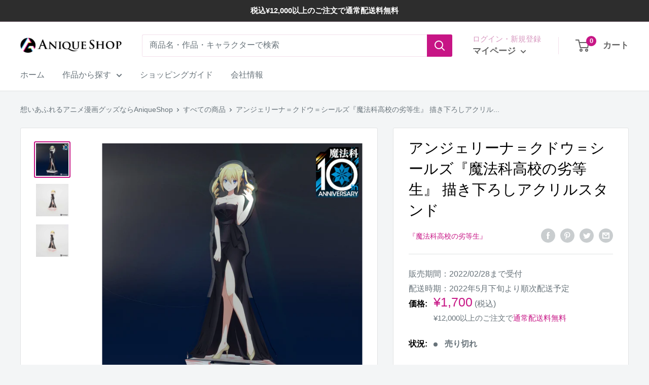

--- FILE ---
content_type: text/html; charset=utf-8
request_url: https://shop.anique.jp/products/mahouka-acrylic-stand-3
body_size: 40070
content:
<!doctype html>

<html class="no-js" lang="ja">
  <head>
  <!-- BEGIN NOVEL SNIPPET --><link rel="preload" href="https://app.novel.com/vendor/js/novel-storefront.js?shop=anique-jp.myshopify.com" as="script">
<script type="text/javascript" async="" src="https://app.novel.com/vendor/js/novel-storefront.js?shop=anique-jp.myshopify.com"></script>
<!-- END NOVEL SNIPPET -->
    <meta charset="utf-8">
    <meta name="viewport" content="width=device-width, initial-scale=1.0, height=device-height, minimum-scale=1.0, maximum-scale=1.0">
    <meta name="theme-color" content="#c71585">
    
    
<title>アクリルスタンド リーナ 『アニメ「魔法科高校の劣等生」』 オンライン展覧会限定｜『魔法科高校の劣等生』｜想いあふれるアニメ漫画グッズならAniqueShop 
</title>
    <script>
      if (navigator.userAgent.match(/(iPad|iPhone|iPod|Android|Silk)/gi)) {
        document.title = "Anique Shop JAPAN";
      }
    </script><meta name="description" content="『魔法科高校の劣等生』 オンライン展覧会より、描き下ろしアクリルスタンドが登場。台座にはリーナの魔法式「発散」をイメージした特別なデザインがあしらわれています。 素材：アクリル（3mm厚）板サイズ：約15×15cm"><link rel="canonical" href="https://shop.anique.jp/products/mahouka-acrylic-stand-3">

    
    <link rel="canonical" href="https://shop.anique.jp/products/mahouka-acrylic-stand-3">
  
<link rel="shortcut icon" href="//shop.anique.jp/cdn/shop/files/Frame_112_96x96.png?v=1644919576" type="image/png"><meta name="apple-mobile-web-app-title" content="Anique Shop JAPAN">
    <meta name="application-name" content="Anique Shop JAPAN"><link rel="preload" as="style" href="//shop.anique.jp/cdn/shop/t/135/assets/theme.css?v=46033507881543272441765771826">
    <link rel="preload" as="script" href="//shop.anique.jp/cdn/shop/t/135/assets/theme.js?v=164746930731764566121765771827">
    <link rel="preconnect" href="https://cdn.shopify.com">
    <link rel="preconnect" href="https://fonts.shopifycdn.com">
    <link rel="dns-prefetch" href="https://productreviews.shopifycdn.com">
    <link rel="dns-prefetch" href="https://ajax.googleapis.com">
    <link rel="dns-prefetch" href="https://maps.googleapis.com">
    <link rel="dns-prefetch" href="https://maps.gstatic.com">
    <link href="https://fonts.googleapis.com/css2?family=Yusei+Magic&display=swap" rel="stylesheet">

    <meta property="og:type" content="product">
  <meta property="og:title" content="アンジェリーナ＝クドウ＝シールズ『魔法科高校の劣等生』 描き下ろしアクリルスタンド"><meta property="og:image" content="http://shop.anique.jp/cdn/shop/products/Component105.jpg?v=1642573736">
    <meta property="og:image:secure_url" content="https://shop.anique.jp/cdn/shop/products/Component105.jpg?v=1642573736">
    <meta property="og:image:width" content="2048">
    <meta property="og:image:height" content="2048"><meta property="product:price:amount" content="1,700">
  <meta property="product:price:currency" content="JPY"><meta property="og:description" content="『魔法科高校の劣等生』 オンライン展覧会より、描き下ろしアクリルスタンドが登場。台座にはリーナの魔法式「発散」をイメージした特別なデザインがあしらわれています。 素材：アクリル（3mm厚）板サイズ：約15×15cm"><meta property="og:url" content="https://shop.anique.jp/products/mahouka-acrylic-stand-3">
<meta property="og:site_name" content="Aniqueショップ"><meta name="twitter:card" content="summary"><meta name="twitter:title" content="アンジェリーナ＝クドウ＝シールズ『魔法科高校の劣等生』 描き下ろしアクリルスタンド">
  <meta name="twitter:description" content="『魔法科高校の劣等生』 オンライン展覧会より、描き下ろしアクリルスタンドが登場。台座にはリーナの魔法式「発散」をイメージした特別なデザインがあしらわれています。
素材：アクリル（3mm厚）板サイズ：約15×15cm">
  <meta name="twitter:image" content="https://shop.anique.jp/cdn/shop/products/Component105_600x600_crop_center.jpg?v=1642573736">
    <style>
  
  


  
  
  

  :root {
    --default-text-font-size : 15px;
    --base-text-font-size    : 16px;
    --heading-font-family    : "system_ui", -apple-system, 'Segoe UI', Roboto, 'Helvetica Neue', 'Noto Sans', 'Liberation Sans', Arial, sans-serif, 'Apple Color Emoji', 'Segoe UI Emoji', 'Segoe UI Symbol', 'Noto Color Emoji';
    --heading-font-weight    : 400;
    --heading-font-style     : normal;
    --text-font-family       : "system_ui", -apple-system, 'Segoe UI', Roboto, 'Helvetica Neue', 'Noto Sans', 'Liberation Sans', Arial, sans-serif, 'Apple Color Emoji', 'Segoe UI Emoji', 'Segoe UI Symbol', 'Noto Color Emoji';
    --text-font-weight       : 400;
    --text-font-style        : normal;
    --text-font-bolder-weight: bolder;
    --text-link-decoration   : underline;

    --text-color               : #677279;
    --text-color-rgb           : 103, 114, 121;
    --heading-color            : #000000;
    --border-color             : #e1e3e4;
    --border-color-rgb         : 225, 227, 228;
    --form-border-color        : #d4d6d8;
    --accent-color             : #c71585;
    --accent-color-rgb         : 199, 21, 133;
    --link-color               : #c71585;
    --link-color-hover         : #820e57;
    --background               : #f3f5f6;
    --secondary-background     : #ffffff;
    --secondary-background-rgb : 255, 255, 255;
    --accent-background        : rgba(199, 21, 133, 0.08);

    --input-background: #ffffff;

    --error-color       : #ff0000;
    --error-background  : rgba(255, 0, 0, 0.07);
    --success-color     : #00aa00;
    --success-background: rgba(0, 170, 0, 0.11);

    --primary-button-background      : #00badb;
    --primary-button-background-rgb  : 0, 186, 219;
    --primary-button-text-color      : #ffffff;
    --secondary-button-background    : #1e2d7d;
    --secondary-button-background-rgb: 30, 45, 125;
    --secondary-button-text-color    : #ffffff;

    --header-background      : #ffffff;
    --header-text-color      : #646464;
    --header-light-text-color: #d797bf;
    --header-border-color    : rgba(215, 151, 191, 0.3);
    --header-accent-color    : #c71585;

    --footer-background-color:    #f3f5f6;
    --footer-heading-text-color:  #1e2d7d;
    --footer-body-text-color:     #677279;
    --footer-body-text-color-rgb: 103, 114, 121;
    --footer-accent-color:        #00badb;
    --footer-accent-color-rgb:    0, 186, 219;
    --footer-border:              1px solid var(--border-color);
    
    --flickity-arrow-color: #abb1b4;--product-on-sale-accent           : #ee0000;
    --product-on-sale-accent-rgb       : 238, 0, 0;
    --product-on-sale-color            : #ffffff;
    --product-in-stock-color           : #008a00;
    --product-low-stock-color          : #008a00;
    --product-sold-out-color           : #8a9297;
    --product-custom-label-1-background: #c71585;
    --product-custom-label-1-color     : #ffffff;
    --product-custom-label-2-background: #fd4a5c;
    --product-custom-label-2-color     : #ffffff;
    --product-review-star-color        : #ffbd00;

    --mobile-container-gutter : 20px;
    --desktop-container-gutter: 40px;

    /* Shopify related variables */
    --payment-terms-background-color: #f3f5f6;
  }
</style>

<script>
  // IE11 does not have support for CSS variables, so we have to polyfill them
  if (!(((window || {}).CSS || {}).supports && window.CSS.supports('(--a: 0)'))) {
    const script = document.createElement('script');
    script.type = 'text/javascript';
    script.src = 'https://cdn.jsdelivr.net/npm/css-vars-ponyfill@2';
    script.onload = function() {
      cssVars({});
    };

    document.getElementsByTagName('head')[0].appendChild(script);
  }
</script>


    <script>window.performance && window.performance.mark && window.performance.mark('shopify.content_for_header.start');</script><meta name="google-site-verification" content="tnO1BR-me-3QrtGD14XX_JcT-bpno3XP0TvYt8AKSfc">
<meta id="shopify-digital-wallet" name="shopify-digital-wallet" content="/23367057488/digital_wallets/dialog">
<meta name="shopify-checkout-api-token" content="ff5104cc86bfc1181e336053c1a0830a">
<link rel="alternate" type="application/json+oembed" href="https://shop.anique.jp/products/mahouka-acrylic-stand-3.oembed">
<script async="async" src="/checkouts/internal/preloads.js?locale=ja-JP"></script>
<script id="apple-pay-shop-capabilities" type="application/json">{"shopId":23367057488,"countryCode":"JP","currencyCode":"JPY","merchantCapabilities":["supports3DS"],"merchantId":"gid:\/\/shopify\/Shop\/23367057488","merchantName":"Aniqueショップ","requiredBillingContactFields":["postalAddress","email","phone"],"requiredShippingContactFields":["postalAddress","email","phone"],"shippingType":"shipping","supportedNetworks":["visa","masterCard","amex","jcb","discover"],"total":{"type":"pending","label":"Aniqueショップ","amount":"1.00"},"shopifyPaymentsEnabled":true,"supportsSubscriptions":true}</script>
<script id="shopify-features" type="application/json">{"accessToken":"ff5104cc86bfc1181e336053c1a0830a","betas":["rich-media-storefront-analytics"],"domain":"shop.anique.jp","predictiveSearch":false,"shopId":23367057488,"locale":"ja"}</script>
<script>var Shopify = Shopify || {};
Shopify.shop = "anique-jp.myshopify.com";
Shopify.locale = "ja";
Shopify.currency = {"active":"JPY","rate":"1.0"};
Shopify.country = "JP";
Shopify.theme = {"name":"Warehouse_特典_Appierタグ_ドロワー1215スドウ創太事前公開","id":128503677008,"schema_name":"Warehouse","schema_version":"2.6.6","theme_store_id":871,"role":"main"};
Shopify.theme.handle = "null";
Shopify.theme.style = {"id":null,"handle":null};
Shopify.cdnHost = "shop.anique.jp/cdn";
Shopify.routes = Shopify.routes || {};
Shopify.routes.root = "/";</script>
<script type="module">!function(o){(o.Shopify=o.Shopify||{}).modules=!0}(window);</script>
<script>!function(o){function n(){var o=[];function n(){o.push(Array.prototype.slice.apply(arguments))}return n.q=o,n}var t=o.Shopify=o.Shopify||{};t.loadFeatures=n(),t.autoloadFeatures=n()}(window);</script>
<script id="shop-js-analytics" type="application/json">{"pageType":"product"}</script>
<script defer="defer" async type="module" src="//shop.anique.jp/cdn/shopifycloud/shop-js/modules/v2/client.init-shop-cart-sync_DAyPUxvO.ja.esm.js"></script>
<script defer="defer" async type="module" src="//shop.anique.jp/cdn/shopifycloud/shop-js/modules/v2/chunk.common_DbtvRMEZ.esm.js"></script>
<script type="module">
  await import("//shop.anique.jp/cdn/shopifycloud/shop-js/modules/v2/client.init-shop-cart-sync_DAyPUxvO.ja.esm.js");
await import("//shop.anique.jp/cdn/shopifycloud/shop-js/modules/v2/chunk.common_DbtvRMEZ.esm.js");

  window.Shopify.SignInWithShop?.initShopCartSync?.({"fedCMEnabled":true,"windoidEnabled":true});

</script>
<script>(function() {
  var isLoaded = false;
  function asyncLoad() {
    if (isLoaded) return;
    isLoaded = true;
    var urls = ["https:\/\/static.klaviyo.com\/onsite\/js\/klaviyo.js?company_id=XY6ivZ\u0026shop=anique-jp.myshopify.com","https:\/\/static.klaviyo.com\/onsite\/js\/klaviyo.js?company_id=XY6ivZ\u0026shop=anique-jp.myshopify.com","https:\/\/static.klaviyo.com\/onsite\/js\/klaviyo.js?company_id=QNVLCU\u0026shop=anique-jp.myshopify.com","https:\/\/cax.channel.io\/shopify\/plugins\/7cf8d949-a775-4931-94d1-3915c6b1b480.js?shop=anique-jp.myshopify.com","https:\/\/av-northern-apps.com\/js\/agecheckerplus_mG35tH2eGxRu7PQW.js?shop=anique-jp.myshopify.com","https:\/\/chimpstatic.com\/mcjs-connected\/js\/users\/7aee1776c68d56fa3a967aa8e\/7b76245cf58e0482e3bd145c7.js?shop=anique-jp.myshopify.com","https:\/\/searchanise-ef84.kxcdn.com\/widgets\/shopify\/init.js?a=1m3f3Z4U1V\u0026shop=anique-jp.myshopify.com","https:\/\/shop.anique.jp\/a\/novel\/js\/novel-storefront.js?shop=anique-jp.myshopify.com"];
    for (var i = 0; i < urls.length; i++) {
      var s = document.createElement('script');
      s.type = 'text/javascript';
      s.async = true;
      s.src = urls[i];
      var x = document.getElementsByTagName('script')[0];
      x.parentNode.insertBefore(s, x);
    }
  };
  if(window.attachEvent) {
    window.attachEvent('onload', asyncLoad);
  } else {
    window.addEventListener('load', asyncLoad, false);
  }
})();</script>
<script id="__st">var __st={"a":23367057488,"offset":32400,"reqid":"9b23a8ed-707f-44d9-a87c-6da37724efc4-1765881474","pageurl":"shop.anique.jp\/products\/mahouka-acrylic-stand-3","u":"ba4b5da78e2c","p":"product","rtyp":"product","rid":6629957402704};</script>
<script>window.ShopifyPaypalV4VisibilityTracking = true;</script>
<script id="captcha-bootstrap">!function(){'use strict';const t='contact',e='account',n='new_comment',o=[[t,t],['blogs',n],['comments',n],[t,'customer']],c=[[e,'customer_login'],[e,'guest_login'],[e,'recover_customer_password'],[e,'create_customer']],r=t=>t.map((([t,e])=>`form[action*='/${t}']:not([data-nocaptcha='true']) input[name='form_type'][value='${e}']`)).join(','),a=t=>()=>t?[...document.querySelectorAll(t)].map((t=>t.form)):[];function s(){const t=[...o],e=r(t);return a(e)}const i='password',u='form_key',d=['recaptcha-v3-token','g-recaptcha-response','h-captcha-response',i],f=()=>{try{return window.sessionStorage}catch{return}},m='__shopify_v',_=t=>t.elements[u];function p(t,e,n=!1){try{const o=window.sessionStorage,c=JSON.parse(o.getItem(e)),{data:r}=function(t){const{data:e,action:n}=t;return t[m]||n?{data:e,action:n}:{data:t,action:n}}(c);for(const[e,n]of Object.entries(r))t.elements[e]&&(t.elements[e].value=n);n&&o.removeItem(e)}catch(o){console.error('form repopulation failed',{error:o})}}const l='form_type',E='cptcha';function T(t){t.dataset[E]=!0}const w=window,h=w.document,L='Shopify',v='ce_forms',y='captcha';let A=!1;((t,e)=>{const n=(g='f06e6c50-85a8-45c8-87d0-21a2b65856fe',I='https://cdn.shopify.com/shopifycloud/storefront-forms-hcaptcha/ce_storefront_forms_captcha_hcaptcha.v1.5.2.iife.js',D={infoText:'hCaptchaによる保護',privacyText:'プライバシー',termsText:'利用規約'},(t,e,n)=>{const o=w[L][v],c=o.bindForm;if(c)return c(t,g,e,D).then(n);var r;o.q.push([[t,g,e,D],n]),r=I,A||(h.body.append(Object.assign(h.createElement('script'),{id:'captcha-provider',async:!0,src:r})),A=!0)});var g,I,D;w[L]=w[L]||{},w[L][v]=w[L][v]||{},w[L][v].q=[],w[L][y]=w[L][y]||{},w[L][y].protect=function(t,e){n(t,void 0,e),T(t)},Object.freeze(w[L][y]),function(t,e,n,w,h,L){const[v,y,A,g]=function(t,e,n){const i=e?o:[],u=t?c:[],d=[...i,...u],f=r(d),m=r(i),_=r(d.filter((([t,e])=>n.includes(e))));return[a(f),a(m),a(_),s()]}(w,h,L),I=t=>{const e=t.target;return e instanceof HTMLFormElement?e:e&&e.form},D=t=>v().includes(t);t.addEventListener('submit',(t=>{const e=I(t);if(!e)return;const n=D(e)&&!e.dataset.hcaptchaBound&&!e.dataset.recaptchaBound,o=_(e),c=g().includes(e)&&(!o||!o.value);(n||c)&&t.preventDefault(),c&&!n&&(function(t){try{if(!f())return;!function(t){const e=f();if(!e)return;const n=_(t);if(!n)return;const o=n.value;o&&e.removeItem(o)}(t);const e=Array.from(Array(32),(()=>Math.random().toString(36)[2])).join('');!function(t,e){_(t)||t.append(Object.assign(document.createElement('input'),{type:'hidden',name:u})),t.elements[u].value=e}(t,e),function(t,e){const n=f();if(!n)return;const o=[...t.querySelectorAll(`input[type='${i}']`)].map((({name:t})=>t)),c=[...d,...o],r={};for(const[a,s]of new FormData(t).entries())c.includes(a)||(r[a]=s);n.setItem(e,JSON.stringify({[m]:1,action:t.action,data:r}))}(t,e)}catch(e){console.error('failed to persist form',e)}}(e),e.submit())}));const S=(t,e)=>{t&&!t.dataset[E]&&(n(t,e.some((e=>e===t))),T(t))};for(const o of['focusin','change'])t.addEventListener(o,(t=>{const e=I(t);D(e)&&S(e,y())}));const B=e.get('form_key'),M=e.get(l),P=B&&M;t.addEventListener('DOMContentLoaded',(()=>{const t=y();if(P)for(const e of t)e.elements[l].value===M&&p(e,B);[...new Set([...A(),...v().filter((t=>'true'===t.dataset.shopifyCaptcha))])].forEach((e=>S(e,t)))}))}(h,new URLSearchParams(w.location.search),n,t,e,['guest_login'])})(!1,!0)}();</script>
<script integrity="sha256-52AcMU7V7pcBOXWImdc/TAGTFKeNjmkeM1Pvks/DTgc=" data-source-attribution="shopify.loadfeatures" defer="defer" src="//shop.anique.jp/cdn/shopifycloud/storefront/assets/storefront/load_feature-81c60534.js" crossorigin="anonymous"></script>
<script data-source-attribution="shopify.dynamic_checkout.dynamic.init">var Shopify=Shopify||{};Shopify.PaymentButton=Shopify.PaymentButton||{isStorefrontPortableWallets:!0,init:function(){window.Shopify.PaymentButton.init=function(){};var t=document.createElement("script");t.src="https://shop.anique.jp/cdn/shopifycloud/portable-wallets/latest/portable-wallets.ja.js",t.type="module",document.head.appendChild(t)}};
</script>
<script data-source-attribution="shopify.dynamic_checkout.buyer_consent">
  function portableWalletsHideBuyerConsent(e){var t=document.getElementById("shopify-buyer-consent"),n=document.getElementById("shopify-subscription-policy-button");t&&n&&(t.classList.add("hidden"),t.setAttribute("aria-hidden","true"),n.removeEventListener("click",e))}function portableWalletsShowBuyerConsent(e){var t=document.getElementById("shopify-buyer-consent"),n=document.getElementById("shopify-subscription-policy-button");t&&n&&(t.classList.remove("hidden"),t.removeAttribute("aria-hidden"),n.addEventListener("click",e))}window.Shopify?.PaymentButton&&(window.Shopify.PaymentButton.hideBuyerConsent=portableWalletsHideBuyerConsent,window.Shopify.PaymentButton.showBuyerConsent=portableWalletsShowBuyerConsent);
</script>
<script data-source-attribution="shopify.dynamic_checkout.cart.bootstrap">document.addEventListener("DOMContentLoaded",(function(){function t(){return document.querySelector("shopify-accelerated-checkout-cart, shopify-accelerated-checkout")}if(t())Shopify.PaymentButton.init();else{new MutationObserver((function(e,n){t()&&(Shopify.PaymentButton.init(),n.disconnect())})).observe(document.body,{childList:!0,subtree:!0})}}));
</script>
<link id="shopify-accelerated-checkout-styles" rel="stylesheet" media="screen" href="https://shop.anique.jp/cdn/shopifycloud/portable-wallets/latest/accelerated-checkout-backwards-compat.css" crossorigin="anonymous">
<style id="shopify-accelerated-checkout-cart">
        #shopify-buyer-consent {
  margin-top: 1em;
  display: inline-block;
  width: 100%;
}

#shopify-buyer-consent.hidden {
  display: none;
}

#shopify-subscription-policy-button {
  background: none;
  border: none;
  padding: 0;
  text-decoration: underline;
  font-size: inherit;
  cursor: pointer;
}

#shopify-subscription-policy-button::before {
  box-shadow: none;
}

      </style>

<script>window.performance && window.performance.mark && window.performance.mark('shopify.content_for_header.end');</script>

    <link rel="stylesheet" href="https://cdn.jsdelivr.net/npm/swiper@11/swiper-bundle.min.css" />
    <link rel="stylesheet" href="//shop.anique.jp/cdn/shop/t/135/assets/theme.css?v=46033507881543272441765771826">
    <link href="//shop.anique.jp/cdn/shop/t/135/assets/kinokos.css?v=97112026665231714061765771826" rel="stylesheet" type="text/css" media="all" />

    
  <script type="application/ld+json">
  {
    "@context": "http://schema.org",
    "@type": "Product",
    "offers": [{
          "@type": "Offer",
          "name": "Default Title",
          "availability":"https://schema.org/OutOfStock",
          "price": 1700.0,
          "priceCurrency": "JPY",
          "priceValidUntil": "2025-12-26","sku": "ANQSPF-1725","url": "/products/mahouka-acrylic-stand-3?variant=39618952822864"
        }
],
      "gtin13": "4999999917252",
      "productId": "4999999917252",
    "brand": {
      "name": "『魔法科高校の劣等生』"
    },
    "name": "アンジェリーナ＝クドウ＝シールズ『魔法科高校の劣等生』 描き下ろしアクリルスタンド",
    "description": "『魔法科高校の劣等生』 オンライン展覧会より、描き下ろしアクリルスタンドが登場。台座にはリーナの魔法式「発散」をイメージした特別なデザインがあしらわれています。\n素材：アクリル（3mm厚）板サイズ：約15×15cm",
    "category": "アクリルスタンド",
    "url": "/products/mahouka-acrylic-stand-3",
    "sku": "ANQSPF-1725",
    "image": {
      "@type": "ImageObject",
      "url": "https://shop.anique.jp/cdn/shop/products/Component105_1024x.jpg?v=1642573736",
      "image": "https://shop.anique.jp/cdn/shop/products/Component105_1024x.jpg?v=1642573736",
      "name": "アンジェリーナ＝クドウ＝シールズ『魔法科高校の劣等生』 描き下ろしアクリルスタンド",
      "width": "1024",
      "height": "1024"
    }
  }
  </script>



  <script type="application/ld+json">
  {
    "@context": "http://schema.org",
    "@type": "BreadcrumbList",
  "itemListElement": [{
      "@type": "ListItem",
      "position": 1,
      "name": "想いあふれるアニメ漫画グッズならAniqueShop",
      "item": "https://shop.anique.jp"
    },{
          "@type": "ListItem",
          "position": 2,
          "name": "アンジェリーナ＝クドウ＝シールズ『魔法科高校の劣等生』 描き下ろしアクリルスタンド",
          "item": "https://shop.anique.jp/products/mahouka-acrylic-stand-3"
        }]
  }
  </script>

    <script>
      // This allows to expose several variables to the global scope, to be used in scripts
      window.theme = {
        pageType: "product",
        cartCount: 0,
        moneyFormat: "¥{{amount_no_decimals}}",
        moneyWithCurrencyFormat: "{{amount_no_decimals}}円",
        currencyCodeEnabled: false,
        showDiscount: true,
        discountMode: "saving",
        searchMode: "product",
        searchUnavailableProducts: "last",
        cartType: "drawer"
      };

      window.routes = {
        rootUrl: "\/",
        rootUrlWithoutSlash: '',
        cartUrl: "\/cart",
        cartAddUrl: "\/cart\/add",
        cartChangeUrl: "\/cart\/change",
        searchUrl: "\/search",
        productRecommendationsUrl: "\/recommendations\/products"
      };

      window.languages = {
        productRegularPrice: "通常価格",
        productSalePrice: "販売価格",
        collectionOnSaleLabel: "{{savings}}セーブ",
        productFormUnavailable: "利用できません",
        productFormAddToCart: "カートに追加",
        productFormSoldOut: "売り切れ",
        productAdded: "カートに追加されました",
        productAddedShort: "追加されました",
        shippingEstimatorNoResults: "入力頂いた住所への配送料は見つかりませんでした。",
        shippingEstimatorOneResult: "住所には1つの送料があります。",
        shippingEstimatorMultipleResults: "住所には{{count}}つの送料があります。",
        shippingEstimatorErrors: "いくつかのエラーがあります："
      };

      window.lazySizesConfig = {
        loadHidden: false,
        hFac: 0.8,
        expFactor: 3,
        customMedia: {
          '--phone': '(max-width: 640px)',
          '--tablet': '(min-width: 641px) and (max-width: 1023px)',
          '--lap': '(min-width: 1024px)'
        }
      };

      document.documentElement.className = document.documentElement.className.replace('no-js', 'js');
    </script><script src="//shop.anique.jp/cdn/shop/t/135/assets/theme.js?v=164746930731764566121765771827" defer></script>
    <script src="//shop.anique.jp/cdn/shop/t/135/assets/custom.js?v=102476495355921946141765771824" defer></script><script>
        (function () {
          window.onpageshow = function() {
            // We force re-freshing the cart content onpageshow, as most browsers will serve a cache copy when hitting the
            // back button, which cause staled data
            document.documentElement.dispatchEvent(new CustomEvent('cart:refresh', {
              bubbles: true,
              detail: {scrollToTop: false}
            }));
          };
        })();
      </script><link href="//shop.anique.jp/cdn/shop/t/135/assets/customized-styles.css?v=30009196784241681201765771824" rel="stylesheet" type="text/css" media="all" />

    <!-- Segment --> 
    <script>
      !function(){var analytics=window.analytics=window.analytics||[];if(!analytics.initialize)if(analytics.invoked)window.console&&console.error&&console.error("Segment snippet included twice.");else{analytics.invoked=!0;analytics.methods=["trackSubmit","trackClick","trackLink","trackForm","pageview","identify","reset","group","track","ready","alias","debug","page","once","off","on","addSourceMiddleware","addIntegrationMiddleware","setAnonymousId","addDestinationMiddleware"];analytics.factory=function(e){return function(){var t=Array.prototype.slice.call(arguments);t.unshift(e);analytics.push(t);return analytics}};for(var e=0;e<analytics.methods.length;e++){var key=analytics.methods[e];analytics[key]=analytics.factory(key)}analytics.load=function(key,e){var t=document.createElement("script");t.type="text/javascript";t.async=!0;t.src="https://cdn.segment.com/analytics.js/v1/" + key + "/analytics.min.js";var n=document.getElementsByTagName("script")[0];n.parentNode.insertBefore(t,n);analytics._loadOptions=e};analytics._writeKey="aS9b7VnGL3yFA5ViJClw4qgMR044eMVI";;analytics.SNIPPET_VERSION="4.15.3";
      analytics.load("aS9b7VnGL3yFA5ViJClw4qgMR044eMVI");
      analytics.page();
      }}();
    </script>

    <!-- Clarity -->
    <script type="text/javascript">
      (function(c,l,a,r,i,t,y){
          c[a]=c[a]||function(){(c[a].q=c[a].q||[]).push(arguments)};
          t=l.createElement(r);t.async=1;t.src="https://www.clarity.ms/tag/"+i;
          y=l.getElementsByTagName(r)[0];y.parentNode.insertBefore(t,y);
      })(window, document, "clarity", "script", "cis5tdew5d");
    </script>
    <script src="https://cdn.paidy.com/promotional-messaging/general/paidy-opt-v2.js" defer="defer"></script>
    <!-- Google tag (gtag.js) -->
    <script async src="https://www.googletagmanager.com/gtag/js?id=AW-664507063"></script>
    <script>
      window.dataLayer = window.dataLayer || [];
      function gtag(){dataLayer.push(arguments);}
      gtag('js', new Date());
    
      gtag('config', 'AW-664507063');
    </script>
<!-- Start AIQUA Tracking Code -->
 

<script>
  function fixPriceForAiqua(price) {
    let appierRtPrice = price;
    const appierRtPriceCommas = appierRtPrice.match(/,/g);
    if (appierRtPriceCommas && appierRtPriceCommas.length === 1 && /,[0-9]{0,2}$/.test(appierRtPrice)) {
      appierRtPrice = appierRtPrice.replaceAll('.', '').replace(',', '.');
    } else {
      appierRtPrice = appierRtPrice.replace(',', '');
    }
    return parseFloat(appierRtPrice);
  }
</script>

<script>  
  !function(q,g,r,a,p,h,js) {
    q.appier=q.qg
    if(q.qg)return;
    js=q.appier=q.qg=function() {
      js.callmethod ? js.callmethod.call(js, arguments) : js.queue.push(arguments);
    };
    js.queue=[];
    p=g.createElement(r);p.async=!0;p.src=a;h=g.getElementsByTagName(r)[0];
    h.parentNode.insertBefore(p,h);
  } (window,document,"script","https://cdn.qgr.ph/qgraph.c3b53662171533ff7b50.js");
</script>

 
<!-- Begin Appier Login tag -->

<!-- End Appier Login tag -->

<!-- Begin Appier Search Tag -->

<!-- End Appier Search Tag -->

<!-- Begin Appier Product Category tag -->

<!-- End Appier Product Category tag -->

<!-- Begin Appier Product View tag -->

  <script>
    appier("event", "product_viewed", {
      product_id: "6629957402704",
      product_price: fixPriceForAiqua("1,700"),
      category_name: "アクリルスタンド",
      product_url: "https://shop.anique.jp" + "/products/mahouka-acrylic-stand-3",
      product_name: "アンジェリーナ＝クドウ＝シールズ『魔法科高校の劣等生』 描き下ろしアクリルスタンド",
      product_image_url: "https:" + "//shop.anique.jp/cdn/shop/products/Component105.jpg?v=1642573736"
    });
  </script>

<!-- End Appier Product View tag -->

<!-- Begin Appier Add to Cart Tag -->
<script>
  document.querySelectorAll('.product-form__add-button' || undefined).forEach(function(node) {
    node.addEventListener("click", function() {
        appier("event", "product_added_to_cart", {
          product_id: "6629957402704",
          product_price: fixPriceForAiqua("1,700"),
          category_name: "アクリルスタンド",
          product_url: "https://shop.anique.jp" + "/products/mahouka-acrylic-stand-3",
          product_name: "アンジェリーナ＝クドウ＝シールズ『魔法科高校の劣等生』 描き下ろしアクリルスタンド",
          product_image_url: "https:" + "//shop.anique.jp/cdn/shop/products/Component105.jpg?v=1642573736"
        });                                                
    });
  });
</script>
<!-- End Appier Add to Cart Tag -->

<!-- END AIQUA Tracking Code -->
  <!-- BEGIN app block: shopify://apps/also-bought/blocks/app-embed-block/b94b27b4-738d-4d92-9e60-43c22d1da3f2 --><script>
    window.codeblackbelt = window.codeblackbelt || {};
    window.codeblackbelt.shop = window.codeblackbelt.shop || 'anique-jp.myshopify.com';
    
        window.codeblackbelt.productId = 6629957402704;</script><script src="//cdn.codeblackbelt.com/widgets/also-bought/main.min.js?version=2025121619+0900" async></script>
<!-- END app block --><link href="https://monorail-edge.shopifysvc.com" rel="dns-prefetch">
<script>(function(){if ("sendBeacon" in navigator && "performance" in window) {try {var session_token_from_headers = performance.getEntriesByType('navigation')[0].serverTiming.find(x => x.name == '_s').description;} catch {var session_token_from_headers = undefined;}var session_cookie_matches = document.cookie.match(/_shopify_s=([^;]*)/);var session_token_from_cookie = session_cookie_matches && session_cookie_matches.length === 2 ? session_cookie_matches[1] : "";var session_token = session_token_from_headers || session_token_from_cookie || "";function handle_abandonment_event(e) {var entries = performance.getEntries().filter(function(entry) {return /monorail-edge.shopifysvc.com/.test(entry.name);});if (!window.abandonment_tracked && entries.length === 0) {window.abandonment_tracked = true;var currentMs = Date.now();var navigation_start = performance.timing.navigationStart;var payload = {shop_id: 23367057488,url: window.location.href,navigation_start,duration: currentMs - navigation_start,session_token,page_type: "product"};window.navigator.sendBeacon("https://monorail-edge.shopifysvc.com/v1/produce", JSON.stringify({schema_id: "online_store_buyer_site_abandonment/1.1",payload: payload,metadata: {event_created_at_ms: currentMs,event_sent_at_ms: currentMs}}));}}window.addEventListener('pagehide', handle_abandonment_event);}}());</script>
<script id="web-pixels-manager-setup">(function e(e,d,r,n,o){if(void 0===o&&(o={}),!Boolean(null===(a=null===(i=window.Shopify)||void 0===i?void 0:i.analytics)||void 0===a?void 0:a.replayQueue)){var i,a;window.Shopify=window.Shopify||{};var t=window.Shopify;t.analytics=t.analytics||{};var s=t.analytics;s.replayQueue=[],s.publish=function(e,d,r){return s.replayQueue.push([e,d,r]),!0};try{self.performance.mark("wpm:start")}catch(e){}var l=function(){var e={modern:/Edge?\/(1{2}[4-9]|1[2-9]\d|[2-9]\d{2}|\d{4,})\.\d+(\.\d+|)|Firefox\/(1{2}[4-9]|1[2-9]\d|[2-9]\d{2}|\d{4,})\.\d+(\.\d+|)|Chrom(ium|e)\/(9{2}|\d{3,})\.\d+(\.\d+|)|(Maci|X1{2}).+ Version\/(15\.\d+|(1[6-9]|[2-9]\d|\d{3,})\.\d+)([,.]\d+|)( \(\w+\)|)( Mobile\/\w+|) Safari\/|Chrome.+OPR\/(9{2}|\d{3,})\.\d+\.\d+|(CPU[ +]OS|iPhone[ +]OS|CPU[ +]iPhone|CPU IPhone OS|CPU iPad OS)[ +]+(15[._]\d+|(1[6-9]|[2-9]\d|\d{3,})[._]\d+)([._]\d+|)|Android:?[ /-](13[3-9]|1[4-9]\d|[2-9]\d{2}|\d{4,})(\.\d+|)(\.\d+|)|Android.+Firefox\/(13[5-9]|1[4-9]\d|[2-9]\d{2}|\d{4,})\.\d+(\.\d+|)|Android.+Chrom(ium|e)\/(13[3-9]|1[4-9]\d|[2-9]\d{2}|\d{4,})\.\d+(\.\d+|)|SamsungBrowser\/([2-9]\d|\d{3,})\.\d+/,legacy:/Edge?\/(1[6-9]|[2-9]\d|\d{3,})\.\d+(\.\d+|)|Firefox\/(5[4-9]|[6-9]\d|\d{3,})\.\d+(\.\d+|)|Chrom(ium|e)\/(5[1-9]|[6-9]\d|\d{3,})\.\d+(\.\d+|)([\d.]+$|.*Safari\/(?![\d.]+ Edge\/[\d.]+$))|(Maci|X1{2}).+ Version\/(10\.\d+|(1[1-9]|[2-9]\d|\d{3,})\.\d+)([,.]\d+|)( \(\w+\)|)( Mobile\/\w+|) Safari\/|Chrome.+OPR\/(3[89]|[4-9]\d|\d{3,})\.\d+\.\d+|(CPU[ +]OS|iPhone[ +]OS|CPU[ +]iPhone|CPU IPhone OS|CPU iPad OS)[ +]+(10[._]\d+|(1[1-9]|[2-9]\d|\d{3,})[._]\d+)([._]\d+|)|Android:?[ /-](13[3-9]|1[4-9]\d|[2-9]\d{2}|\d{4,})(\.\d+|)(\.\d+|)|Mobile Safari.+OPR\/([89]\d|\d{3,})\.\d+\.\d+|Android.+Firefox\/(13[5-9]|1[4-9]\d|[2-9]\d{2}|\d{4,})\.\d+(\.\d+|)|Android.+Chrom(ium|e)\/(13[3-9]|1[4-9]\d|[2-9]\d{2}|\d{4,})\.\d+(\.\d+|)|Android.+(UC? ?Browser|UCWEB|U3)[ /]?(15\.([5-9]|\d{2,})|(1[6-9]|[2-9]\d|\d{3,})\.\d+)\.\d+|SamsungBrowser\/(5\.\d+|([6-9]|\d{2,})\.\d+)|Android.+MQ{2}Browser\/(14(\.(9|\d{2,})|)|(1[5-9]|[2-9]\d|\d{3,})(\.\d+|))(\.\d+|)|K[Aa][Ii]OS\/(3\.\d+|([4-9]|\d{2,})\.\d+)(\.\d+|)/},d=e.modern,r=e.legacy,n=navigator.userAgent;return n.match(d)?"modern":n.match(r)?"legacy":"unknown"}(),u="modern"===l?"modern":"legacy",c=(null!=n?n:{modern:"",legacy:""})[u],f=function(e){return[e.baseUrl,"/wpm","/b",e.hashVersion,"modern"===e.buildTarget?"m":"l",".js"].join("")}({baseUrl:d,hashVersion:r,buildTarget:u}),m=function(e){var d=e.version,r=e.bundleTarget,n=e.surface,o=e.pageUrl,i=e.monorailEndpoint;return{emit:function(e){var a=e.status,t=e.errorMsg,s=(new Date).getTime(),l=JSON.stringify({metadata:{event_sent_at_ms:s},events:[{schema_id:"web_pixels_manager_load/3.1",payload:{version:d,bundle_target:r,page_url:o,status:a,surface:n,error_msg:t},metadata:{event_created_at_ms:s}}]});if(!i)return console&&console.warn&&console.warn("[Web Pixels Manager] No Monorail endpoint provided, skipping logging."),!1;try{return self.navigator.sendBeacon.bind(self.navigator)(i,l)}catch(e){}var u=new XMLHttpRequest;try{return u.open("POST",i,!0),u.setRequestHeader("Content-Type","text/plain"),u.send(l),!0}catch(e){return console&&console.warn&&console.warn("[Web Pixels Manager] Got an unhandled error while logging to Monorail."),!1}}}}({version:r,bundleTarget:l,surface:e.surface,pageUrl:self.location.href,monorailEndpoint:e.monorailEndpoint});try{o.browserTarget=l,function(e){var d=e.src,r=e.async,n=void 0===r||r,o=e.onload,i=e.onerror,a=e.sri,t=e.scriptDataAttributes,s=void 0===t?{}:t,l=document.createElement("script"),u=document.querySelector("head"),c=document.querySelector("body");if(l.async=n,l.src=d,a&&(l.integrity=a,l.crossOrigin="anonymous"),s)for(var f in s)if(Object.prototype.hasOwnProperty.call(s,f))try{l.dataset[f]=s[f]}catch(e){}if(o&&l.addEventListener("load",o),i&&l.addEventListener("error",i),u)u.appendChild(l);else{if(!c)throw new Error("Did not find a head or body element to append the script");c.appendChild(l)}}({src:f,async:!0,onload:function(){if(!function(){var e,d;return Boolean(null===(d=null===(e=window.Shopify)||void 0===e?void 0:e.analytics)||void 0===d?void 0:d.initialized)}()){var d=window.webPixelsManager.init(e)||void 0;if(d){var r=window.Shopify.analytics;r.replayQueue.forEach((function(e){var r=e[0],n=e[1],o=e[2];d.publishCustomEvent(r,n,o)})),r.replayQueue=[],r.publish=d.publishCustomEvent,r.visitor=d.visitor,r.initialized=!0}}},onerror:function(){return m.emit({status:"failed",errorMsg:"".concat(f," has failed to load")})},sri:function(e){var d=/^sha384-[A-Za-z0-9+/=]+$/;return"string"==typeof e&&d.test(e)}(c)?c:"",scriptDataAttributes:o}),m.emit({status:"loading"})}catch(e){m.emit({status:"failed",errorMsg:(null==e?void 0:e.message)||"Unknown error"})}}})({shopId: 23367057488,storefrontBaseUrl: "https://shop.anique.jp",extensionsBaseUrl: "https://extensions.shopifycdn.com/cdn/shopifycloud/web-pixels-manager",monorailEndpoint: "https://monorail-edge.shopifysvc.com/unstable/produce_batch",surface: "storefront-renderer",enabledBetaFlags: ["2dca8a86"],webPixelsConfigList: [{"id":"713719888","configuration":"{\"eventPixelIdAddToCart\":\"tw-o3ceo-qs42g\",\"eventPixelIdSiteVisit\":\"tw-o3ceo-qs42h\",\"eventPixelIdPurchase\":\"tw-o3ceo-qs42k\",\"eventPixelIdAddedPaymentInfo\":\"tw-o3ceo-qs42i\",\"eventPixelIdCheckoutInitiated\":\"tw-o3ceo-qs42j\",\"eventPixelIdContentView\":\"tw-o3ceo-qs42f\",\"eventPixelIdSearch\":\"tw-o3ceo-qs42e\",\"basePixelId\":\"o3ceo\",\"adsAccountId\":\"18ce54wmy01\",\"isDisconnected\":\"0\"}","eventPayloadVersion":"v1","runtimeContext":"STRICT","scriptVersion":"28c5dacefa9312c3f7ebd444dc3c1418","type":"APP","apiClientId":6455335,"privacyPurposes":["ANALYTICS","MARKETING","SALE_OF_DATA"],"dataSharingAdjustments":{"protectedCustomerApprovalScopes":["read_customer_address","read_customer_personal_data"]}},{"id":"376766544","configuration":"{\"apiKey\":\"1m3f3Z4U1V\", \"host\":\"searchserverapi.com\"}","eventPayloadVersion":"v1","runtimeContext":"STRICT","scriptVersion":"5559ea45e47b67d15b30b79e7c6719da","type":"APP","apiClientId":578825,"privacyPurposes":["ANALYTICS"],"dataSharingAdjustments":{"protectedCustomerApprovalScopes":["read_customer_personal_data"]}},{"id":"273088592","configuration":"{\"config\":\"{\\\"pixel_id\\\":\\\"G-G6VY29P8TQ\\\",\\\"target_country\\\":\\\"JP\\\",\\\"gtag_events\\\":[{\\\"type\\\":\\\"search\\\",\\\"action_label\\\":\\\"G-G6VY29P8TQ\\\"},{\\\"type\\\":\\\"begin_checkout\\\",\\\"action_label\\\":\\\"G-G6VY29P8TQ\\\"},{\\\"type\\\":\\\"view_item\\\",\\\"action_label\\\":[\\\"G-G6VY29P8TQ\\\",\\\"MC-QGYHXS190Z\\\"]},{\\\"type\\\":\\\"purchase\\\",\\\"action_label\\\":[\\\"G-G6VY29P8TQ\\\",\\\"MC-QGYHXS190Z\\\"]},{\\\"type\\\":\\\"page_view\\\",\\\"action_label\\\":[\\\"G-G6VY29P8TQ\\\",\\\"MC-QGYHXS190Z\\\"]},{\\\"type\\\":\\\"add_payment_info\\\",\\\"action_label\\\":\\\"G-G6VY29P8TQ\\\"},{\\\"type\\\":\\\"add_to_cart\\\",\\\"action_label\\\":\\\"G-G6VY29P8TQ\\\"}],\\\"enable_monitoring_mode\\\":false}\"}","eventPayloadVersion":"v1","runtimeContext":"OPEN","scriptVersion":"b2a88bafab3e21179ed38636efcd8a93","type":"APP","apiClientId":1780363,"privacyPurposes":[],"dataSharingAdjustments":{"protectedCustomerApprovalScopes":["read_customer_address","read_customer_email","read_customer_name","read_customer_personal_data","read_customer_phone"]}},{"id":"104464464","configuration":"{\"pixel_id\":\"671142773431352\",\"pixel_type\":\"facebook_pixel\",\"metaapp_system_user_token\":\"-\"}","eventPayloadVersion":"v1","runtimeContext":"OPEN","scriptVersion":"ca16bc87fe92b6042fbaa3acc2fbdaa6","type":"APP","apiClientId":2329312,"privacyPurposes":["ANALYTICS","MARKETING","SALE_OF_DATA"],"dataSharingAdjustments":{"protectedCustomerApprovalScopes":["read_customer_address","read_customer_email","read_customer_name","read_customer_personal_data","read_customer_phone"]}},{"id":"shopify-app-pixel","configuration":"{}","eventPayloadVersion":"v1","runtimeContext":"STRICT","scriptVersion":"0450","apiClientId":"shopify-pixel","type":"APP","privacyPurposes":["ANALYTICS","MARKETING"]},{"id":"shopify-custom-pixel","eventPayloadVersion":"v1","runtimeContext":"LAX","scriptVersion":"0450","apiClientId":"shopify-pixel","type":"CUSTOM","privacyPurposes":["ANALYTICS","MARKETING"]}],isMerchantRequest: false,initData: {"shop":{"name":"Aniqueショップ","paymentSettings":{"currencyCode":"JPY"},"myshopifyDomain":"anique-jp.myshopify.com","countryCode":"JP","storefrontUrl":"https:\/\/shop.anique.jp"},"customer":null,"cart":null,"checkout":null,"productVariants":[{"price":{"amount":1700.0,"currencyCode":"JPY"},"product":{"title":"アンジェリーナ＝クドウ＝シールズ『魔法科高校の劣等生』 描き下ろしアクリルスタンド","vendor":"『魔法科高校の劣等生』","id":"6629957402704","untranslatedTitle":"アンジェリーナ＝クドウ＝シールズ『魔法科高校の劣等生』 描き下ろしアクリルスタンド","url":"\/products\/mahouka-acrylic-stand-3","type":"アクリルスタンド"},"id":"39618952822864","image":{"src":"\/\/shop.anique.jp\/cdn\/shop\/products\/Component105.jpg?v=1642573736"},"sku":"ANQSPF-1725","title":"Default Title","untranslatedTitle":"Default Title"}],"purchasingCompany":null},},"https://shop.anique.jp/cdn","ae1676cfwd2530674p4253c800m34e853cb",{"modern":"","legacy":""},{"shopId":"23367057488","storefrontBaseUrl":"https:\/\/shop.anique.jp","extensionBaseUrl":"https:\/\/extensions.shopifycdn.com\/cdn\/shopifycloud\/web-pixels-manager","surface":"storefront-renderer","enabledBetaFlags":"[\"2dca8a86\"]","isMerchantRequest":"false","hashVersion":"ae1676cfwd2530674p4253c800m34e853cb","publish":"custom","events":"[[\"page_viewed\",{}],[\"product_viewed\",{\"productVariant\":{\"price\":{\"amount\":1700.0,\"currencyCode\":\"JPY\"},\"product\":{\"title\":\"アンジェリーナ＝クドウ＝シールズ『魔法科高校の劣等生』 描き下ろしアクリルスタンド\",\"vendor\":\"『魔法科高校の劣等生』\",\"id\":\"6629957402704\",\"untranslatedTitle\":\"アンジェリーナ＝クドウ＝シールズ『魔法科高校の劣等生』 描き下ろしアクリルスタンド\",\"url\":\"\/products\/mahouka-acrylic-stand-3\",\"type\":\"アクリルスタンド\"},\"id\":\"39618952822864\",\"image\":{\"src\":\"\/\/shop.anique.jp\/cdn\/shop\/products\/Component105.jpg?v=1642573736\"},\"sku\":\"ANQSPF-1725\",\"title\":\"Default Title\",\"untranslatedTitle\":\"Default Title\"}}]]"});</script><script>
  window.ShopifyAnalytics = window.ShopifyAnalytics || {};
  window.ShopifyAnalytics.meta = window.ShopifyAnalytics.meta || {};
  window.ShopifyAnalytics.meta.currency = 'JPY';
  var meta = {"product":{"id":6629957402704,"gid":"gid:\/\/shopify\/Product\/6629957402704","vendor":"『魔法科高校の劣等生』","type":"アクリルスタンド","variants":[{"id":39618952822864,"price":170000,"name":"アンジェリーナ＝クドウ＝シールズ『魔法科高校の劣等生』 描き下ろしアクリルスタンド","public_title":null,"sku":"ANQSPF-1725"}],"remote":false},"page":{"pageType":"product","resourceType":"product","resourceId":6629957402704}};
  for (var attr in meta) {
    window.ShopifyAnalytics.meta[attr] = meta[attr];
  }
</script>
<script class="analytics">
  (function () {
    var customDocumentWrite = function(content) {
      var jquery = null;

      if (window.jQuery) {
        jquery = window.jQuery;
      } else if (window.Checkout && window.Checkout.$) {
        jquery = window.Checkout.$;
      }

      if (jquery) {
        jquery('body').append(content);
      }
    };

    var hasLoggedConversion = function(token) {
      if (token) {
        return document.cookie.indexOf('loggedConversion=' + token) !== -1;
      }
      return false;
    }

    var setCookieIfConversion = function(token) {
      if (token) {
        var twoMonthsFromNow = new Date(Date.now());
        twoMonthsFromNow.setMonth(twoMonthsFromNow.getMonth() + 2);

        document.cookie = 'loggedConversion=' + token + '; expires=' + twoMonthsFromNow;
      }
    }

    var trekkie = window.ShopifyAnalytics.lib = window.trekkie = window.trekkie || [];
    if (trekkie.integrations) {
      return;
    }
    trekkie.methods = [
      'identify',
      'page',
      'ready',
      'track',
      'trackForm',
      'trackLink'
    ];
    trekkie.factory = function(method) {
      return function() {
        var args = Array.prototype.slice.call(arguments);
        args.unshift(method);
        trekkie.push(args);
        return trekkie;
      };
    };
    for (var i = 0; i < trekkie.methods.length; i++) {
      var key = trekkie.methods[i];
      trekkie[key] = trekkie.factory(key);
    }
    trekkie.load = function(config) {
      trekkie.config = config || {};
      trekkie.config.initialDocumentCookie = document.cookie;
      var first = document.getElementsByTagName('script')[0];
      var script = document.createElement('script');
      script.type = 'text/javascript';
      script.onerror = function(e) {
        var scriptFallback = document.createElement('script');
        scriptFallback.type = 'text/javascript';
        scriptFallback.onerror = function(error) {
                var Monorail = {
      produce: function produce(monorailDomain, schemaId, payload) {
        var currentMs = new Date().getTime();
        var event = {
          schema_id: schemaId,
          payload: payload,
          metadata: {
            event_created_at_ms: currentMs,
            event_sent_at_ms: currentMs
          }
        };
        return Monorail.sendRequest("https://" + monorailDomain + "/v1/produce", JSON.stringify(event));
      },
      sendRequest: function sendRequest(endpointUrl, payload) {
        // Try the sendBeacon API
        if (window && window.navigator && typeof window.navigator.sendBeacon === 'function' && typeof window.Blob === 'function' && !Monorail.isIos12()) {
          var blobData = new window.Blob([payload], {
            type: 'text/plain'
          });

          if (window.navigator.sendBeacon(endpointUrl, blobData)) {
            return true;
          } // sendBeacon was not successful

        } // XHR beacon

        var xhr = new XMLHttpRequest();

        try {
          xhr.open('POST', endpointUrl);
          xhr.setRequestHeader('Content-Type', 'text/plain');
          xhr.send(payload);
        } catch (e) {
          console.log(e);
        }

        return false;
      },
      isIos12: function isIos12() {
        return window.navigator.userAgent.lastIndexOf('iPhone; CPU iPhone OS 12_') !== -1 || window.navigator.userAgent.lastIndexOf('iPad; CPU OS 12_') !== -1;
      }
    };
    Monorail.produce('monorail-edge.shopifysvc.com',
      'trekkie_storefront_load_errors/1.1',
      {shop_id: 23367057488,
      theme_id: 128503677008,
      app_name: "storefront",
      context_url: window.location.href,
      source_url: "//shop.anique.jp/cdn/s/trekkie.storefront.1a0636ab3186d698599065cb6ce9903ebacdd71a.min.js"});

        };
        scriptFallback.async = true;
        scriptFallback.src = '//shop.anique.jp/cdn/s/trekkie.storefront.1a0636ab3186d698599065cb6ce9903ebacdd71a.min.js';
        first.parentNode.insertBefore(scriptFallback, first);
      };
      script.async = true;
      script.src = '//shop.anique.jp/cdn/s/trekkie.storefront.1a0636ab3186d698599065cb6ce9903ebacdd71a.min.js';
      first.parentNode.insertBefore(script, first);
    };
    trekkie.load(
      {"Trekkie":{"appName":"storefront","development":false,"defaultAttributes":{"shopId":23367057488,"isMerchantRequest":null,"themeId":128503677008,"themeCityHash":"8113766569547762175","contentLanguage":"ja","currency":"JPY","eventMetadataId":"aab2e925-c1d7-4bf6-8422-2f571ff8cb82"},"isServerSideCookieWritingEnabled":true,"monorailRegion":"shop_domain"},"Session Attribution":{},"S2S":{"facebookCapiEnabled":true,"source":"trekkie-storefront-renderer","apiClientId":580111}}
    );

    var loaded = false;
    trekkie.ready(function() {
      if (loaded) return;
      loaded = true;

      window.ShopifyAnalytics.lib = window.trekkie;

      var originalDocumentWrite = document.write;
      document.write = customDocumentWrite;
      try { window.ShopifyAnalytics.merchantGoogleAnalytics.call(this); } catch(error) {};
      document.write = originalDocumentWrite;

      window.ShopifyAnalytics.lib.page(null,{"pageType":"product","resourceType":"product","resourceId":6629957402704,"shopifyEmitted":true});

      var match = window.location.pathname.match(/checkouts\/(.+)\/(thank_you|post_purchase)/)
      var token = match? match[1]: undefined;
      if (!hasLoggedConversion(token)) {
        setCookieIfConversion(token);
        window.ShopifyAnalytics.lib.track("Viewed Product",{"currency":"JPY","variantId":39618952822864,"productId":6629957402704,"productGid":"gid:\/\/shopify\/Product\/6629957402704","name":"アンジェリーナ＝クドウ＝シールズ『魔法科高校の劣等生』 描き下ろしアクリルスタンド","price":"1700","sku":"ANQSPF-1725","brand":"『魔法科高校の劣等生』","variant":null,"category":"アクリルスタンド","nonInteraction":true,"remote":false},undefined,undefined,{"shopifyEmitted":true});
      window.ShopifyAnalytics.lib.track("monorail:\/\/trekkie_storefront_viewed_product\/1.1",{"currency":"JPY","variantId":39618952822864,"productId":6629957402704,"productGid":"gid:\/\/shopify\/Product\/6629957402704","name":"アンジェリーナ＝クドウ＝シールズ『魔法科高校の劣等生』 描き下ろしアクリルスタンド","price":"1700","sku":"ANQSPF-1725","brand":"『魔法科高校の劣等生』","variant":null,"category":"アクリルスタンド","nonInteraction":true,"remote":false,"referer":"https:\/\/shop.anique.jp\/products\/mahouka-acrylic-stand-3"});
      }
    });


        var eventsListenerScript = document.createElement('script');
        eventsListenerScript.async = true;
        eventsListenerScript.src = "//shop.anique.jp/cdn/shopifycloud/storefront/assets/shop_events_listener-3da45d37.js";
        document.getElementsByTagName('head')[0].appendChild(eventsListenerScript);

})();</script>
  <script>
  if (!window.ga || (window.ga && typeof window.ga !== 'function')) {
    window.ga = function ga() {
      (window.ga.q = window.ga.q || []).push(arguments);
      if (window.Shopify && window.Shopify.analytics && typeof window.Shopify.analytics.publish === 'function') {
        window.Shopify.analytics.publish("ga_stub_called", {}, {sendTo: "google_osp_migration"});
      }
      console.error("Shopify's Google Analytics stub called with:", Array.from(arguments), "\nSee https://help.shopify.com/manual/promoting-marketing/pixels/pixel-migration#google for more information.");
    };
    if (window.Shopify && window.Shopify.analytics && typeof window.Shopify.analytics.publish === 'function') {
      window.Shopify.analytics.publish("ga_stub_initialized", {}, {sendTo: "google_osp_migration"});
    }
  }
</script>
<script
  defer
  src="https://shop.anique.jp/cdn/shopifycloud/perf-kit/shopify-perf-kit-2.1.2.min.js"
  data-application="storefront-renderer"
  data-shop-id="23367057488"
  data-render-region="gcp-us-central1"
  data-page-type="product"
  data-theme-instance-id="128503677008"
  data-theme-name="Warehouse"
  data-theme-version="2.6.6"
  data-monorail-region="shop_domain"
  data-resource-timing-sampling-rate="10"
  data-shs="true"
  data-shs-beacon="true"
  data-shs-export-with-fetch="true"
  data-shs-logs-sample-rate="1"
  data-shs-beacon-endpoint="https://shop.anique.jp/api/collect"
></script>
</head>

  <body class="warehouse--v1 features--animate-zoom template-product " data-instant-intensity="viewport" oncontextmenu="return false;">




        

    

    

    
            

        
            

        
            

        
            

        
            

        
            

        
    
    

    <div id="agp__root"></div>

    <script>
        window.agecheckerVsARddsz9 = {
            fields: {
                
                    
                        active: "QFw7fWSBpVZDmWX9U7",
                    
                
                    
                        disclaimer: "u9JiJvM4xP0vsEc1ZX2D",
                    
                
                    
                        DSYcDQDg6aBhTJ5S: "WeWwPFtL7cUkv7W3sArZ",
                    
                
                    
                        fail_message: "20歳未満の方は、お酒にまつわるページはご覧いただけません。\n\u003ca href=\"\/\"\u003eトップに戻る\u003ca\u003e",
                    
                
                    
                        groups: {"78267161-6545-4e0c-b9ea-084255e75985":{"9cda2eb7-280a-413d-afb2-bfd828cdb291":{"type":"product","logic":"equal","value":"6612296990800"}},"1ce4c536-044f-4a19-bfad-ccc9dfd579ad":{"5b605518-2755-4104-a5c9-a1929b9c7749":{"type":"product","logic":"equal","value":"6612296892496"}},"cf20d022-f921-4d0d-b25c-f33f4b12fa85":{"dc4eddc6-51f1-4c80-8a4b-30367227ccfb":{"type":"product","logic":"equal","value":"6612296958032"}},"081961fc-976b-4621-a65d-571bf1859c1c":{"960f3ef3-560a-4f16-9314-657030696c86":{"type":"product","logic":"equal","value":"6612297023568"}},"2e920e76-8255-4fa3-86e9-92ea476302a0":{"aeae1590-3ac7-40f6-b28f-4336f142b8cc":{"type":"product","logic":"equal","value":"6612297056336"}},"738269fe-cdc5-4f08-abfa-7ff50dde6dd3":{"583025bb-8460-4624-aa13-164d95fd45e6":{"type":"product","logic":"equal","value":"6612297089104"}},"3564d189-b2b7-41c5-b4ff-1bb0376e699a":{"50ebc68f-b31a-46e7-a916-37c8b52f5ec8":{"type":"product","logic":"equal","value":"6612297121872"}},"2cca3525-80a3-4de6-bf3e-d9cee94e956e":{"1d602ee8-60e5-4408-a254-77273b05aa87":{"type":"product","logic":"equal","value":"6612297154640"}},"d51ed561-96b0-4a8e-8f16-f95f4aa5cbc7":{"73647f14-86b1-4bec-bb03-a365a86c2fb2":{"type":"product","logic":"equal","value":"6612297187408"}},"27b8705e-e246-4b20-bdbf-925b6756a514":{"3aa179ee-ca1f-42fa-a2c6-8746ea8a001a":{"type":"product","logic":"equal","value":"6612297220176"}},"4a7de209-cd5a-42f3-a5c4-b313e82dbe4d":{"c1febd40-09d0-484f-9a11-734b5b4bdc9a":{"type":"product","logic":"equal","value":"6612297252944"}},"9f3c1704-ebc5-40a3-93dd-8ce9c5fad6d0":{"23fd8921-c506-412e-a991-26040578b852":{"type":"collection","logic":"equal","value":"261344559184"}}},
                    
                
                    
                        groups_logic: "or",
                    
                
                    
                        heading: "お客様は20歳以上ですか？",
                    
                
                    
                        message: "\u003cspan style=\"font-size:22px;\"\u003e20歳未満の方に対しては酒類を販売いたしません。\u003c\/span\u003e",
                    
                
                    
                        min_age: 20,
                    
                
                    
                        session_value: 0,
                    
                
                    
                        show_checker_on: "certain_pages",
                    
                
                    
                        type: "yesNo",
                    
                
                    
                        yes_no_fail_button_text: "いいえ",
                    
                
                    
                        yes_no_pass_button_text: "はい",
                    
                
            },
            images: {
                logo_image: '',
                modal_image: '',
                background_image: '',
                cm_logo_image: '',
                cm_modal_image: '',
                cm_background_image: '',
            },
            callbacks: {},
            cartUrl: '/cart',
            
                product: {"id":6629957402704,"title":"アンジェリーナ＝クドウ＝シールズ『魔法科高校の劣等生』 描き下ろしアクリルスタンド","handle":"mahouka-acrylic-stand-3","description":"\u003cp\u003e『魔法科高校の劣等生』 オンライン展覧会より、描き下ろしアクリルスタンドが登場。\u003cbr\u003e\u003cbr\u003e台座にはリーナの魔法式「発散」をイメージした特別なデザインがあしらわれています。\u003c\/p\u003e\n\u003cp\u003e素材：アクリル（3mm厚）\u003cbr\u003e板サイズ：約15×15cm\u003c\/p\u003e","published_at":"2021-12-23T10:10:05+09:00","created_at":"2021-12-16T16:07:54+09:00","vendor":"『魔法科高校の劣等生』","type":"アクリルスタンド","tags":["アンジェリーナ＝クドウ＝シールズ"],"price":170000,"price_min":170000,"price_max":170000,"available":false,"price_varies":false,"compare_at_price":null,"compare_at_price_min":0,"compare_at_price_max":0,"compare_at_price_varies":false,"variants":[{"id":39618952822864,"title":"Default Title","option1":"Default Title","option2":null,"option3":null,"sku":"ANQSPF-1725","requires_shipping":true,"taxable":false,"featured_image":null,"available":false,"name":"アンジェリーナ＝クドウ＝シールズ『魔法科高校の劣等生』 描き下ろしアクリルスタンド","public_title":null,"options":["Default Title"],"price":170000,"weight":1000,"compare_at_price":null,"inventory_management":"shopify","barcode":"4999999917252","requires_selling_plan":false,"selling_plan_allocations":[]}],"images":["\/\/shop.anique.jp\/cdn\/shop\/products\/Component105.jpg?v=1642573736","\/\/shop.anique.jp\/cdn\/shop\/products\/Component190.jpg?v=1642573738","\/\/shop.anique.jp\/cdn\/shop\/products\/Component191.jpg?v=1642573738"],"featured_image":"\/\/shop.anique.jp\/cdn\/shop\/products\/Component105.jpg?v=1642573736","options":["Title"],"media":[{"alt":null,"id":21749195669584,"position":1,"preview_image":{"aspect_ratio":1.0,"height":2048,"width":2048,"src":"\/\/shop.anique.jp\/cdn\/shop\/products\/Component105.jpg?v=1642573736"},"aspect_ratio":1.0,"height":2048,"media_type":"image","src":"\/\/shop.anique.jp\/cdn\/shop\/products\/Component105.jpg?v=1642573736","width":2048},{"alt":null,"id":21749195702352,"position":2,"preview_image":{"aspect_ratio":1.0,"height":2048,"width":2048,"src":"\/\/shop.anique.jp\/cdn\/shop\/products\/Component190.jpg?v=1642573738"},"aspect_ratio":1.0,"height":2048,"media_type":"image","src":"\/\/shop.anique.jp\/cdn\/shop\/products\/Component190.jpg?v=1642573738","width":2048},{"alt":null,"id":21749195735120,"position":3,"preview_image":{"aspect_ratio":1.0,"height":2048,"width":2048,"src":"\/\/shop.anique.jp\/cdn\/shop\/products\/Component191.jpg?v=1642573738"},"aspect_ratio":1.0,"height":2048,"media_type":"image","src":"\/\/shop.anique.jp\/cdn\/shop\/products\/Component191.jpg?v=1642573738","width":2048}],"requires_selling_plan":false,"selling_plan_groups":[],"content":"\u003cp\u003e『魔法科高校の劣等生』 オンライン展覧会より、描き下ろしアクリルスタンドが登場。\u003cbr\u003e\u003cbr\u003e台座にはリーナの魔法式「発散」をイメージした特別なデザインがあしらわれています。\u003c\/p\u003e\n\u003cp\u003e素材：アクリル（3mm厚）\u003cbr\u003e板サイズ：約15×15cm\u003c\/p\u003e"},
            
            
                templateData: {
                    full: "product",
                    directory: null,
                    name: "product",
                    suffix: null,
                    
                        productId: 6629957402704,
                        tags: ["アンジェリーナ＝クドウ＝シールズ"],
                    
                    
                    
                    
                    
                }
            
        };

        window.agecheckerVsARddsz9.removeNoPeekScreen = function() {
            var el = document.getElementById('agp__noPeekScreen');
            el && el.remove();
        };

        window.agecheckerVsARddsz9.getCookie = function(name) {
            var nameEQ = name + '=';
            var ca = document.cookie.split(';');
            for (let i = 0; i < ca.length; i++) {
                let c = ca[i];
                while (c.charAt(0) === ' ') c = c.substring(1, c.length);
                if (c.indexOf(nameEQ) === 0) return c.substring(nameEQ.length, c.length);
            }
            return null;
        };

        window.agecheckerVsARddsz9.getHistory = function() {
            if (window.agecheckerVsARddsz9.fields.session_type === 'session') {
                return sessionStorage.getItem('__age_checker-history');
            }
            return window.agecheckerVsARddsz9.getCookie('__age_checker-history');
        };

        window.agecheckerVsARddsz9.isUrlMatch = function(value) {
            var currentPath = window.location.pathname;
            var currentUrlParts = window.location.href.split('?');
            var currentQueryString = currentUrlParts[1] || null;

            var ruleUrlParts = value.split('?');
            var ruleQueryString = ruleUrlParts[1] || null;
            var el = document.createElement('a');
            el.href = value;
            var rulePath = el.pathname;

            var currentPathParts = currentPath.replace(/^\/|\/$/g, '').split('/');
            var rulePathParts = rulePath.replace(/^\/|\/$/g, '').split('/');

            if (currentPathParts.length !== rulePathParts.length) {
                return false;
            }

            for (var i = 0; i < currentPathParts.length; i++) {
                if (currentPathParts[i] !== rulePathParts[i] && rulePathParts[i] !== '*') {
                    return false;
                }
            }

            return !ruleQueryString || currentQueryString === ruleQueryString;
        };

        window.agecheckerVsARddsz9.checkPageRule = function(rule) {
            var templateData = window.agecheckerVsARddsz9.templateData;
            var check;
            switch (rule.type) {
                case 'template_type':
                    check = (
                        (rule.value === 'homepage' && templateData.full === 'index')
                        || (rule.value === templateData.name)
                    );
                    break;
                case 'template':
                    check = rule.value === templateData.full;
                    break;
                case 'product':
                    check = parseInt(rule.value, 10) === parseInt(templateData.productId, 10);
                    break;
                case 'page':
                    check = parseInt(rule.value, 10) === parseInt(templateData.pageId, 10);
                    break;
                case 'article':
                    check = parseInt(rule.value, 10) === parseInt(templateData.articleId, 10);
                    break;
                case 'collection':
                    check = (
                        (parseInt(rule.value, 10) === parseInt(templateData.collectionId, 10))
                        || (rule.value === templateData.collectionHandle)
                    );
                    break;
                case 'tag':
                    check = templateData.tags && templateData.tags.indexOf(rule.value) !== -1;
                    break;
                case 'url':
                    check = window.agecheckerVsARddsz9.isUrlMatch(rule.value);
                    break;
            }

            if (rule.logic === 'not_equal') {
                check = !check;
            }

            return check;
        };

        window.agecheckerVsARddsz9.matchesPageRules = function() {
            var groups = window.agecheckerVsARddsz9.fields.groups;
            var arr1 = Object.keys(groups).map((k1) => {
                return Object.keys(groups[k1]).map(k2 => groups[k1][k2]);
            });

            return arr1.some((arr2) => arr2.every((rule) => {
                return window.agecheckerVsARddsz9.checkPageRule(rule);
            }));
        };

        window.agechecker_developer_api = {
            on: function(eventName, callback) {
                if (!window.agecheckerVsARddsz9.callbacks[eventName]) {
                    window.agecheckerVsARddsz9.callbacks[eventName] = [];
                }
                window.agecheckerVsARddsz9.callbacks[eventName].push(callback);
            },
        };
    </script>

    

        <script>
            window.agecheckerVsARddsz9.isPageMatch = true;

            if (window.agecheckerVsARddsz9.getHistory() === 'pass') {
                window.agecheckerVsARddsz9.isPageMatch = false;
            } else {
                                
                    if (window.agecheckerVsARddsz9.isPageMatch) {
                        window.agecheckerVsARddsz9.isPageMatch = window.agecheckerVsARddsz9.matchesPageRules();
                    }
                
            }
        </script>

    

    <script>
        if (window.location.pathname === '/age-checker-preview') {
            window.agecheckerVsARddsz9.isPageMatch = true;
        }

        if (!window.agecheckerVsARddsz9.isPageMatch) {
            window.agecheckerVsARddsz9.removeNoPeekScreen();
        }
    </script>

    



<svg class="visually-hidden">
      <linearGradient id="rating-star-gradient-half">
        <stop offset="50%" stop-color="var(--product-review-star-color)" />
        <stop offset="50%" stop-color="rgba(var(--text-color-rgb), .4)" stop-opacity="0.4" />
      </linearGradient>
    </svg>

    <a href="#main" class="visually-hidden skip-to-content">コンテンツにスキップする</a>
    <span class="loading-bar"></span>

    <div id="shopify-section-announcement-bar" class="shopify-section"><section data-section-id="announcement-bar" data-section-type="announcement-bar" data-section-settings='{
    "showNewsletter": false
  }'><div class="announcement-bar">
      <div class="container">
        <div class="announcement-bar__inner"><a href="/pages/free-shipping-2021-06" class="announcement-bar__content announcement-bar__content--center">税込¥12,000以上のご注文で通常配送料無料</a></div>
      </div>
    </div>
  </section>

  <style>
    .announcement-bar {
      background: #2d2d2d;
      color: #ffffff;
    }
  </style>

  <script>document.documentElement.style.removeProperty('--announcement-bar-button-width');document.documentElement.style.setProperty('--announcement-bar-height', document.getElementById('shopify-section-announcement-bar').clientHeight + 'px');
  </script></div>
<div id="shopify-section-popups" class="shopify-section"><div data-section-id="popups" data-section-type="popups"></div>

</div>
<div id="shopify-section-header" class="shopify-section shopify-section__header"><section data-section-id="header" data-section-type="header" data-section-settings='{
  "navigationLayout": "inline",
  "desktopOpenTrigger": "hover",
  "useStickyHeader": true
}'>
  <header class="header header--inline " role="banner">
    <div class="container">
      <div class="header__inner"><nav class="header__mobile-nav hidden-lap-and-up">
            <button class="header__mobile-nav-toggle icon-state touch-area" data-action="toggle-menu" aria-expanded="false" aria-haspopup="true" aria-controls="mobile-menu" aria-label="メニューを開く">
              <span class="icon-state__primary"><svg focusable="false" class="icon icon--hamburger-mobile " viewBox="0 0 20 16" role="presentation">
      <path d="M0 14h20v2H0v-2zM0 0h20v2H0V0zm0 7h20v2H0V7z" fill="currentColor" fill-rule="evenodd"></path>
    </svg></span>
              <span class="icon-state__secondary"><svg focusable="false" class="icon icon--close " viewBox="0 0 19 19" role="presentation">
      <path d="M9.1923882 8.39339828l7.7781745-7.7781746 1.4142136 1.41421357-7.7781746 7.77817459 7.7781746 7.77817456L16.9705627 19l-7.7781745-7.7781746L1.41421356 19 0 17.5857864l7.7781746-7.77817456L0 2.02943725 1.41421356.61522369 9.1923882 8.39339828z" fill="currentColor" fill-rule="evenodd"></path>
    </svg></span>
            </button><div id="mobile-menu" class="mobile-menu" aria-hidden="true"><svg focusable="false" class="icon icon--nav-triangle-borderless " viewBox="0 0 20 9" role="presentation">
      <path d="M.47108938 9c.2694725-.26871321.57077721-.56867841.90388257-.89986354C3.12384116 6.36134886 5.74788116 3.76338565 9.2467995.30653888c.4145057-.4095171 1.0844277-.40860098 1.4977971.00205122L19.4935156 9H.47108938z" fill="#ffffff"></path>
    </svg><div class="mobile-menu__inner">
    <div class="mobile-menu__panel">
      <div class="mobile-menu__section">
        <ul class="mobile-menu__nav" data-type="menu" role="list"><li class="mobile-menu__nav-item"><a href="/" class="mobile-menu__nav-link" data-type="menuitem">ホーム</a></li><li class="mobile-menu__nav-item"><a href="/collections" class="mobile-menu__nav-link" data-type="menuitem">作品一覧</a></li><li class="mobile-menu__nav-item"><a href="https://shop.anique.jp/collections/nijisanji-en-shu-yamino" class="mobile-menu__nav-link" data-type="menuitem">　NIJISANJI EN Shu Yamino</a></li><li class="mobile-menu__nav-item"><a href="/collections/piapro-characters-flower" class="mobile-menu__nav-link" data-type="menuitem">　『初音ミク／ピアプロキャラクターズ』</a></li><li class="mobile-menu__nav-item"><a href="https://shop.anique.jp/collections/meiko-20th" class="mobile-menu__nav-link" data-type="menuitem">『MEIKO』20th Anniversary</a></li><li class="mobile-menu__nav-item"><a href="/collections/shingeki-cavalry" class="mobile-menu__nav-link" data-type="menuitem">　TVアニメ『進撃の巨人』</a></li><li class="mobile-menu__nav-item"><a href="/collections/nikke" class="mobile-menu__nav-link" data-type="menuitem">　勝利の女神:NIKKE</a></li><li class="mobile-menu__nav-item"><a href="/collections/tougenanki" class="mobile-menu__nav-link" data-type="menuitem">　TVアニメ『桃源暗鬼』</a></li><li class="mobile-menu__nav-item"><a href="/collections/tokyo-revengers-science" class="mobile-menu__nav-link" data-type="menuitem">　TVアニメ『東京リベンジャーズ』</a></li><li class="mobile-menu__nav-item"><a href="/collections/sakamotodays" class="mobile-menu__nav-link" data-type="menuitem">　TVアニメ『SAKAMOTO DAYS』</a></li><li class="mobile-menu__nav-item"><a href="/collections/kaiju-no8" class="mobile-menu__nav-link" data-type="menuitem">　アニメ『怪獣８号』</a></li><li class="mobile-menu__nav-item"><a href="/collections/kurobas-street" class="mobile-menu__nav-link" data-type="menuitem">　アニメ「黒子のバスケ」</a></li><li class="mobile-menu__nav-item"><a href="/collections/lovelive-sif2" class="mobile-menu__nav-link" data-type="menuitem">　『ラブライブ！スクールアイドルフェスティバル2』</a></li><li class="mobile-menu__nav-item"><a href="/collections/mobpsycho100" class="mobile-menu__nav-link" data-type="menuitem">　TVアニメ『モブサイコ100 Ⅲ』</a></li><li class="mobile-menu__nav-item"><a href="/collections/bleach" class="mobile-menu__nav-link" data-type="menuitem">　TVアニメ『BLEACH 千年血戦篇』</a></li><li class="mobile-menu__nav-item"><a href="/collections/lovelive-sif" class="mobile-menu__nav-link" data-type="menuitem">　『ラブライブ！スクールアイドルフェスティバル』</a></li><li class="mobile-menu__nav-item"><a href="/collections/reborn2025" class="mobile-menu__nav-link" data-type="menuitem">　アニメ『家庭教師ヒットマンREBORN!』</a></li><li class="mobile-menu__nav-item"><a href="/collections/mobpsycho100" class="mobile-menu__nav-link" data-type="menuitem">　TVアニメ『モブサイコ100 Ⅲ』</a></li><li class="mobile-menu__nav-item"><a href="/collections/5hanayome-quintetto" class="mobile-menu__nav-link" data-type="menuitem">　アニメシリーズ『五等分の花嫁』</a></li><li class="mobile-menu__nav-item"><a href="/collections/pichipichipitch" class="mobile-menu__nav-link" data-type="menuitem">　TVアニメ『ぴちぴちピッチ』</a></li><li class="mobile-menu__nav-item"><a href="/collections/haikyu-emergency-survival-kit" class="mobile-menu__nav-link" data-type="menuitem">　アニメ「ハイキュー!!」</a></li><li class="mobile-menu__nav-item"><a href="/collections/lovelive-hasunosora" class="mobile-menu__nav-link" data-type="menuitem">　『ラブライブ！蓮ノ空女学院スクールアイドルクラブ』</a></li><li class="mobile-menu__nav-item"><a href="/collections/sakuramiku-shikinoutsuroi" class="mobile-menu__nav-link" data-type="menuitem">　『桜ミク』</a></li><li class="mobile-menu__nav-item"><a href="/collections/bluelock-canvas" class="mobile-menu__nav-link" data-type="menuitem">　TVアニメ『ブルーロック』</a></li><li class="mobile-menu__nav-item"><a href="/collections/yuyuhakusho-chocolatier" class="mobile-menu__nav-link" data-type="menuitem">　アニメ『幽☆遊☆白書』</a></li><li class="mobile-menu__nav-item"><a href="/collections/lovelive-yuigaoka" class="mobile-menu__nav-link" data-type="menuitem">　「ラブライブ！スーパースター!!」</a></li><li class="mobile-menu__nav-item"><a href="/collections/snowmiku-shikinoutsuroi" class="mobile-menu__nav-link" data-type="menuitem">　『雪ミク』</a></li><li class="mobile-menu__nav-item"><a href="/collections/lain" class="mobile-menu__nav-link" data-type="menuitem">　serial experiments lain</a></li><li class="mobile-menu__nav-item"><a href="/collections/ranma" class="mobile-menu__nav-link" data-type="menuitem">　TVアニメ「らんま1/2」</a></li><li class="mobile-menu__nav-item"><a href="/collections/shingeki-levi-birthday-resale" class="mobile-menu__nav-link" data-type="menuitem">『進撃の巨人』</a></li><li class="mobile-menu__nav-item"><a href="/collections/heroaca" class="mobile-menu__nav-link" data-type="menuitem">　TVアニメ『僕のヒーローアカデミア』</a></li><li class="mobile-menu__nav-item"><a href="/collections/onepunchman" class="mobile-menu__nav-link" data-type="menuitem">　TVアニメ「ワンパンマン」</a></li><li class="mobile-menu__nav-item"><a href="/collections/sakuna" class="mobile-menu__nav-link" data-type="menuitem">　TVアニメ「天穂のサクナヒメ」</a></li><li class="mobile-menu__nav-item"><a href="/collections/gintama" class="mobile-menu__nav-link" data-type="menuitem">　TVアニメ『銀魂』</a></li><li class="mobile-menu__nav-item"><a href="/collections/codegeass" class="mobile-menu__nav-link" data-type="menuitem">　『コードギアス 反逆のルルーシュ』</a></li><li class="mobile-menu__nav-item"><a href="/collections/lovelive-nijigasaki" class="mobile-menu__nav-link" data-type="menuitem">　「ラブライブ！虹ヶ咲学園スクールアイドル同好会」</a></li><li class="mobile-menu__nav-item"><a href="/collections/bungo-stray-dogs" class="mobile-menu__nav-link" data-type="menuitem">　アニメ「文豪ストレイドッグス」</a></li><li class="mobile-menu__nav-item"><a href="/collections/undead-unluck" class="mobile-menu__nav-link" data-type="menuitem">　TVアニメ『アンデッドアンラック』</a></li><li class="mobile-menu__nav-item"><a href="/collections/mononoke" class="mobile-menu__nav-link" data-type="menuitem">　「モノノ怪」</a></li><li class="mobile-menu__nav-item"><a href="/collections/otonarino-tenshisama" class="mobile-menu__nav-link" data-type="menuitem">　TVアニメ『お隣の天使様にいつの間にか駄目人間にされていた件』</a></li><li class="mobile-menu__nav-item"><a href="/collections/witches" class="mobile-menu__nav-link" data-type="menuitem">　TVアニメ『第501統合戦闘航空団 ストライクウィッチーズ ROAD to BERLIN』</a></li><li class="mobile-menu__nav-item"><a href="/collections/maohgakuin" class="mobile-menu__nav-link" data-type="menuitem">　TVアニメ「魔王学院の不適合者」</a></li><li class="mobile-menu__nav-item"><a href="/collections/shieldhero" class="mobile-menu__nav-link" data-type="menuitem">　TVアニメ『盾の勇者の成り上がり Season 3』</a></li><li class="mobile-menu__nav-item"><a href="/collections/shadow" class="mobile-menu__nav-link" data-type="menuitem">　TVアニメ「陰の実力者になりたくて！」</a></li><li class="mobile-menu__nav-item"><a href="/collections/watakon" class="mobile-menu__nav-link" data-type="menuitem">　TVアニメ「わたしの幸せな結婚」</a></li><li class="mobile-menu__nav-item"><a href="/collections/dr-stone" class="mobile-menu__nav-link" data-type="menuitem">　アニメ『Dr.STONE』</a></li><li class="mobile-menu__nav-item"><a href="/collections/shinchan2023" class="mobile-menu__nav-link" data-type="menuitem">　映画『しん次元!クレヨンしんちゃんTHE MOVIE 超能力大決戦 ~とべとべ手巻き寿司~』</a></li><li class="mobile-menu__nav-item"><a href="/collections/hatsune-miku-16th" class="mobile-menu__nav-link" data-type="menuitem">　『初音ミク』</a></li><li class="mobile-menu__nav-item"><a href="/collections/bakemonogatari" class="mobile-menu__nav-link" data-type="menuitem">　漫画『化物語』</a></li><li class="mobile-menu__nav-item"><a href="/collections/zom100" class="mobile-menu__nav-link" data-type="menuitem">　TVアニメ「ゾン100〜ゾンビになるまでにしたい100のこと〜」</a></li><li class="mobile-menu__nav-item"><a href="/collections/world-trigger" class="mobile-menu__nav-link" data-type="menuitem">　アニメ『ワールドトリガー』</a></li><li class="mobile-menu__nav-item"><a href="/collections/jigokuraku" class="mobile-menu__nav-link" data-type="menuitem">　TVアニメ『地獄楽』</a></li><li class="mobile-menu__nav-item"><a href="/collections/shin-kamen-rider" class="mobile-menu__nav-link" data-type="menuitem">　『シン・仮面ライダー』</a></li><li class="mobile-menu__nav-item"><a href="/collections/psycho-pass" class="mobile-menu__nav-link" data-type="menuitem">　アニメ『PSYCHO-PASS サイコパス』</a></li><li class="mobile-menu__nav-item"><a href="/collections/fireforce" class="mobile-menu__nav-link" data-type="menuitem">　炎炎ノ消防隊</a></li><li class="mobile-menu__nav-item"><a href="/collections/heavenburnsred" class="mobile-menu__nav-link" data-type="menuitem">　ヘブンバーンズレッド</a></li><li class="mobile-menu__nav-item"><a href="/collections/spyfamily" class="mobile-menu__nav-link" data-type="menuitem">　SPY×FAMILY</a></li><li class="mobile-menu__nav-item"><a href="/collections/bubble" class="mobile-menu__nav-link" data-type="menuitem">　映画『バブル』</a></li><li class="mobile-menu__nav-item"><a href="/collections/shinchan30th" class="mobile-menu__nav-link" data-type="menuitem">　映画クレヨンしんちゃん</a></li><li class="mobile-menu__nav-item"><a href="/collections/kamonohashi-goods" class="mobile-menu__nav-link" data-type="menuitem">　鴨乃橋ロンの禁断推理</a></li><li class="mobile-menu__nav-item"><a href="/collections/monst" class="mobile-menu__nav-link" data-type="menuitem">　モンスターストライク</a></li><li class="mobile-menu__nav-item"><a href="/collections/captain-tsubasa" class="mobile-menu__nav-link" data-type="menuitem">　キャプテン翼</a></li><li class="mobile-menu__nav-item"><a href="/collections/shocomi" class="mobile-menu__nav-link" data-type="menuitem">　Sho-Comi</a></li><li class="mobile-menu__nav-item"><a href="/collections/mahouka" class="mobile-menu__nav-link" data-type="menuitem">　魔法科高校の劣等生</a></li><li class="mobile-menu__nav-item"><a href="/collections/subarashiki-anime" class="mobile-menu__nav-link" data-type="menuitem">　すばらしきこのせかい The Animation</a></li><li class="mobile-menu__nav-item"><a href="/collections/umaru" class="mobile-menu__nav-link" data-type="menuitem">　アニメ『干物妹！うまるちゃんR』</a></li><li class="mobile-menu__nav-item"><a href="/pages/faq" class="mobile-menu__nav-link" data-type="menuitem">よくある質問</a></li><li class="mobile-menu__nav-item"><a href="/pages/support" class="mobile-menu__nav-link" data-type="menuitem">お問い合わせ</a></li><li class="mobile-menu__nav-item"><a href="https://wallet.anique.jp/" class="mobile-menu__nav-link" data-type="menuitem">Anique Wallet</a></li><li class="mobile-menu__nav-item"><a href="https://anique.company/" class="mobile-menu__nav-link" data-type="menuitem">会社情報</a></li></ul>
      </div><div class="mobile-menu__section mobile-menu__section--loose">
          <p class="mobile-menu__section-title heading h5">フォローする</p><ul class="social-media__item-list social-media__item-list--stack list--unstyled" role="list">
    <li class="social-media__item social-media__item--facebook">
      <a href="https://www.facebook.com/anique.artworks" target="_blank" rel="noopener" aria-label="Facebookでフォロー"><svg focusable="false" class="icon icon--facebook " viewBox="0 0 30 30">
      <path d="M15 30C6.71572875 30 0 23.2842712 0 15 0 6.71572875 6.71572875 0 15 0c8.2842712 0 15 6.71572875 15 15 0 8.2842712-6.7157288 15-15 15zm3.2142857-17.1429611h-2.1428678v-2.1425646c0-.5852979.8203285-1.07160109 1.0714928-1.07160109h1.071375v-2.1428925h-2.1428678c-2.3564786 0-3.2142536 1.98610393-3.2142536 3.21449359v2.1425646h-1.0714822l.0032143 2.1528011 1.0682679-.0099086v7.499969h3.2142536v-7.499969h2.1428678v-2.1428925z" fill="currentColor" fill-rule="evenodd"></path>
    </svg>Facebook</a>
    </li>

    
<li class="social-media__item social-media__item--twitter">
      <a href="https://twitter.com/anique_jp" target="_blank" rel="noopener" aria-label="Twitterでフォロー"><svg focusable="false" class="icon icon--twitter " role="presentation" viewBox="0 0 30 30">
      <path d="M15 30C6.71572875 30 0 23.2842712 0 15 0 6.71572875 6.71572875 0 15 0c8.2842712 0 15 6.71572875 15 15 0 8.2842712-6.7157288 15-15 15zm3.4314771-20.35648929c-.134011.01468929-.2681239.02905715-.4022367.043425-.2602865.05139643-.5083383.11526429-.7319208.20275715-.9352275.36657324-1.5727317 1.05116784-1.86618 2.00016964-.1167278.3774214-.1643635 1.0083696-.0160821 1.3982464-.5276368-.0006268-1.0383364-.0756643-1.4800457-.1737-1.7415129-.3873214-2.8258768-.9100285-4.02996109-1.7609946-.35342035-.2497018-.70016357-.5329286-.981255-.8477679-.09067071-.1012178-.23357785-.1903178-.29762142-.3113357-.00537429-.0025553-.01072822-.0047893-.0161025-.0073446-.13989429.2340643-.27121822.4879125-.35394965.7752857-.32626393 1.1332446.18958607 2.0844643.73998215 2.7026518.16682678.187441.43731214.3036696.60328392.4783178h.01608215c-.12466715.041834-.34181679-.0159589-.45040179-.0360803-.25715143-.0482143-.476235-.0919607-.69177643-.1740215-.11255464-.0482142-.22521107-.09675-.3378675-.1449642-.00525214 1.251691.69448393 2.0653071 1.55247643 2.5503267.27968679.158384.67097143.3713625 1.07780893.391484-.2176789.1657285-1.14873321.0897268-1.47198429.0581143.40392643.9397285 1.02481929 1.5652607 2.09147249 1.9056375.2750861.0874928.6108975.1650857.981255.1593482-.1965482.2107446-.6162514.3825321-.8928439.528766-.57057.3017572-1.2328489.4971697-1.97873466.6450108-.2991075.0590785-.61700464.0469446-.94113107.0941946-.35834678.0520554-.73320321-.02745-1.0537875-.0364018.09657429.053325.19312822.1063286.28958036.1596536.2939775.1615821.60135.3033482.93309.4345875.59738036.2359768 1.23392786.4144661 1.93859037.5725286 1.4209286.3186642 3.4251707.175291 4.6653278-.1740215 3.4539354-.9723053 5.6357529-3.2426035 6.459179-6.586425.1416246-.5754053.162226-1.2283875.1527803-1.9126768.1716718-.1232517.3432215-.2465035.5148729-.3697553.4251996-.3074947.8236703-.7363286 1.118055-1.1591036v-.00765c-.5604729.1583679-1.1506672.4499036-1.8661597.4566054v-.0070232c.1397925-.0495.250515-.1545429.3619908-.2321358.5021089-.3493285.8288003-.8100964 1.0697678-1.39826246-.1366982.06769286-.2734778.13506429-.4101761.20275716-.4218407.1938214-1.1381067.4719375-1.689256.5144143-.6491893-.5345357-1.3289754-.95506074-2.6061215-.93461789z" fill="currentColor" fill-rule="evenodd"></path>
    </svg>Twitter</a>
    </li>

    
<li class="social-media__item social-media__item--instagram">
      <a href="https://instagram.com/anique.jp" target="_blank" rel="noopener" aria-label="Instagramでフォロー"><svg focusable="false" class="icon icon--instagram " role="presentation" viewBox="0 0 30 30">
      <path d="M15 30C6.71572875 30 0 23.2842712 0 15 0 6.71572875 6.71572875 0 15 0c8.2842712 0 15 6.71572875 15 15 0 8.2842712-6.7157288 15-15 15zm.0000159-23.03571429c-2.1823849 0-2.4560363.00925037-3.3131306.0483571-.8553081.03901103-1.4394529.17486384-1.9505835.37352345-.52841925.20532625-.9765517.48009406-1.42331254.926823-.44672894.44676084-.72149675.89489329-.926823 1.42331254-.19865961.5111306-.33451242 1.0952754-.37352345 1.9505835-.03910673.8570943-.0483571 1.1307457-.0483571 3.3131306 0 2.1823531.00925037 2.4560045.0483571 3.3130988.03901103.8553081.17486384 1.4394529.37352345 1.9505835.20532625.5284193.48009406.9765517.926823 1.4233125.44676084.446729.89489329.7214968 1.42331254.9268549.5111306.1986278 1.0952754.3344806 1.9505835.3734916.8570943.0391067 1.1307457.0483571 3.3131306.0483571 2.1823531 0 2.4560045-.0092504 3.3130988-.0483571.8553081-.039011 1.4394529-.1748638 1.9505835-.3734916.5284193-.2053581.9765517-.4801259 1.4233125-.9268549.446729-.4467608.7214968-.8948932.9268549-1.4233125.1986278-.5111306.3344806-1.0952754.3734916-1.9505835.0391067-.8570943.0483571-1.1307457.0483571-3.3130988 0-2.1823849-.0092504-2.4560363-.0483571-3.3131306-.039011-.8553081-.1748638-1.4394529-.3734916-1.9505835-.2053581-.52841925-.4801259-.9765517-.9268549-1.42331254-.4467608-.44672894-.8948932-.72149675-1.4233125-.926823-.5111306-.19865961-1.0952754-.33451242-1.9505835-.37352345-.8570943-.03910673-1.1307457-.0483571-3.3130988-.0483571zm0 1.44787387c2.1456068 0 2.3997686.00819774 3.2471022.04685789.7834742.03572556 1.2089592.1666342 1.4921162.27668167.3750864.14577303.6427729.31990322.9239522.60111439.2812111.28117926.4553413.54886575.6011144.92395217.1100474.283157.2409561.708642.2766816 1.4921162.0386602.8473336.0468579 1.1014954.0468579 3.247134 0 2.1456068-.0081977 2.3997686-.0468579 3.2471022-.0357255.7834742-.1666342 1.2089592-.2766816 1.4921162-.1457731.3750864-.3199033.6427729-.6011144.9239522-.2811793.2812111-.5488658.4553413-.9239522.6011144-.283157.1100474-.708642.2409561-1.4921162.2766816-.847206.0386602-1.1013359.0468579-3.2471022.0468579-2.1457981 0-2.3998961-.0081977-3.247134-.0468579-.7834742-.0357255-1.2089592-.1666342-1.4921162-.2766816-.37508642-.1457731-.64277291-.3199033-.92395217-.6011144-.28117927-.2811793-.45534136-.5488658-.60111439-.9239522-.11004747-.283157-.24095611-.708642-.27668167-1.4921162-.03866015-.8473336-.04685789-1.1014954-.04685789-3.2471022 0-2.1456386.00819774-2.3998004.04685789-3.247134.03572556-.7834742.1666342-1.2089592.27668167-1.4921162.14577303-.37508642.31990322-.64277291.60111439-.92395217.28117926-.28121117.54886575-.45534136.92395217-.60111439.283157-.11004747.708642-.24095611 1.4921162-.27668167.8473336-.03866015 1.1014954-.04685789 3.247134-.04685789zm0 9.26641182c-1.479357 0-2.6785873-1.1992303-2.6785873-2.6785555 0-1.479357 1.1992303-2.6785873 2.6785873-2.6785873 1.4793252 0 2.6785555 1.1992303 2.6785555 2.6785873 0 1.4793252-1.1992303 2.6785555-2.6785555 2.6785555zm0-6.8050167c-2.2790034 0-4.1264612 1.8474578-4.1264612 4.1264612 0 2.2789716 1.8474578 4.1264294 4.1264612 4.1264294 2.2789716 0 4.1264294-1.8474578 4.1264294-4.1264294 0-2.2790034-1.8474578-4.1264612-4.1264294-4.1264612zm5.2537621-.1630297c0-.532566-.431737-.96430298-.964303-.96430298-.532534 0-.964271.43173698-.964271.96430298 0 .5325659.431737.964271.964271.964271.532566 0 .964303-.4317051.964303-.964271z" fill="currentColor" fill-rule="evenodd"></path>
    </svg>Instagram</a>
    </li>

    

  </ul></div></div></div>
</div></nav><div class="header__logo"><a href="/" class="header__logo-link">
            <h1 style="display: contents;"><span class="visually-hidden">Aniqueショップ</span>
              <img class="header__logo-image"
                   style="max-width: 200px"
                   width="250"
                   height="39"
                   src="//shop.anique.jp/cdn/shop/files/Frame_72_280b5f17-8af5-4995-8c89-65b36d0afbbe_200x@2x.png?v=1644915589"
                   alt="アクリルスタンド リーナ 『アニメ「魔法科高校の劣等生」』 オンライン展覧会限定｜『魔法科高校の劣等生』｜想いあふれるアニメ漫画グッズならAniqueShop "></h1>
          </a></div><div class="header__search-bar-wrapper ">
          <form action="/search" method="get" role="search" class="search-bar"><div class="search-bar__top-wrapper">
              <div class="search-bar__top">
                <input type="hidden" name="type" value="product">
                <input type="hidden" name="options[prefix]" value="last">
                <input type="hidden" name="options[unavailable_products]" value="last">

                <div class="search-bar__input-wrapper">
                  <input class="search-bar__input" type="text" name="q" autocomplete="off" autocorrect="off" aria-label="検索" placeholder="検索">
                  <button type="button" class="search-bar__input-clear hidden-lap-and-up" data-action="clear-input">
                    <span class="visually-hidden">消去</span>
                    <svg focusable="false" class="icon icon--close " viewBox="0 0 19 19" role="presentation">
      <path d="M9.1923882 8.39339828l7.7781745-7.7781746 1.4142136 1.41421357-7.7781746 7.77817459 7.7781746 7.77817456L16.9705627 19l-7.7781745-7.7781746L1.41421356 19 0 17.5857864l7.7781746-7.77817456L0 2.02943725 1.41421356.61522369 9.1923882 8.39339828z" fill="currentColor" fill-rule="evenodd"></path>
    </svg>
                  </button>
                </div><button type="submit" class="search-bar__submit" aria-label="検索"><svg focusable="false" class="icon icon--search " viewBox="0 0 21 21" role="presentation">
      <g stroke-width="2" stroke="currentColor" fill="none" fill-rule="evenodd">
        <path d="M19 19l-5-5" stroke-linecap="square"></path>
        <circle cx="8.5" cy="8.5" r="7.5"></circle>
      </g>
    </svg><svg focusable="false" class="icon icon--search-loader " viewBox="0 0 64 64" role="presentation">
      <path opacity=".4" d="M23.8589104 1.05290547C40.92335108-3.43614731 58.45816642 6.79494359 62.94709453 23.8589104c4.48905278 17.06444068-5.74156424 34.59913135-22.80600493 39.08818413S5.54195825 57.2055303 1.05290547 40.1410896C-3.43602265 23.0771228 6.7944697 5.54195825 23.8589104 1.05290547zM38.6146353 57.1445143c13.8647142-3.64731754 22.17719655-17.89443541 18.529879-31.75914961-3.64743965-13.86517841-17.8944354-22.17719655-31.7591496-18.529879S3.20804604 24.7494569 6.8554857 38.6146353c3.64731753 13.8647142 17.8944354 22.17719655 31.7591496 18.529879z"></path>
      <path d="M1.05290547 40.1410896l5.80258022-1.5264543c3.64731754 13.8647142 17.89443541 22.17719655 31.75914961 18.529879l1.5264543 5.80258023C23.07664892 67.43614731 5.54195825 57.2055303 1.05290547 40.1410896z"></path>
    </svg></button>
              </div>

              <button type="button" class="search-bar__close-button hidden-tablet-and-up" data-action="unfix-search">
                <span class="search-bar__close-text">閉じる</span>
              </button>
            </div>

            <div class="search-bar__inner">
              <div class="search-bar__results" aria-hidden="true">
                <div class="skeleton-container"><div class="search-bar__result-item search-bar__result-item--skeleton">
                      <div class="search-bar__image-container">
                        <div class="aspect-ratio aspect-ratio--square">
                          <div class="skeleton-image"></div>
                        </div>
                      </div>

                      <div class="search-bar__item-info">
                        <div class="skeleton-paragraph">
                          <div class="skeleton-text"></div>
                          <div class="skeleton-text"></div>
                        </div>
                      </div>
                    </div><div class="search-bar__result-item search-bar__result-item--skeleton">
                      <div class="search-bar__image-container">
                        <div class="aspect-ratio aspect-ratio--square">
                          <div class="skeleton-image"></div>
                        </div>
                      </div>

                      <div class="search-bar__item-info">
                        <div class="skeleton-paragraph">
                          <div class="skeleton-text"></div>
                          <div class="skeleton-text"></div>
                        </div>
                      </div>
                    </div><div class="search-bar__result-item search-bar__result-item--skeleton">
                      <div class="search-bar__image-container">
                        <div class="aspect-ratio aspect-ratio--square">
                          <div class="skeleton-image"></div>
                        </div>
                      </div>

                      <div class="search-bar__item-info">
                        <div class="skeleton-paragraph">
                          <div class="skeleton-text"></div>
                          <div class="skeleton-text"></div>
                        </div>
                      </div>
                    </div></div>

                <div class="search-bar__results-inner"></div>
              </div><div class="search-bar__menu-wrapper" aria-hidden="true"><p class="search-bar__menu-title heading">メインメニュー</p><ul class="search-bar__menu-linklist list--unstyled" role="list"><li>
                        <a href="/" class="search-bar__menu-link">ホーム</a>
                      </li><li>
                        <a href="/collections" class="search-bar__menu-link">作品から探す</a>
                      </li><li>
                        <a href="/pages/guide" class="search-bar__menu-link">ショッピングガイド</a>
                      </li><li>
                        <a href="https://anique.jp/" class="search-bar__menu-link">会社情報</a>
                      </li></ul>
                </div></div>
          </form>
        </div><div class="header__action-list"><div class="header__action-item hidden-tablet-and-up">
              <a class="header__action-item-link" href="/search" data-action="toggle-search" aria-expanded="false" aria-label="開く"><svg focusable="false" class="icon icon--search " viewBox="0 0 21 21" role="presentation">
      <g stroke-width="2" stroke="currentColor" fill="none" fill-rule="evenodd">
        <path d="M19 19l-5-5" stroke-linecap="square"></path>
        <circle cx="8.5" cy="8.5" r="7.5"></circle>
      </g>
    </svg></a>
            </div><div class="header__action-item header__action-item--account"><span class="header__action-item-title hidden-pocket hidden-lap">ログイン・新規登録</span><div class="header__action-item-content">
                <a href="/account/login" class="header__action-item-link header__account-icon icon-state hidden-desk" aria-label="マイページ" aria-controls="account-popover" aria-expanded="false" data-action="toggle-popover" >
                  <span class="icon-state__primary"><svg focusable="false" class="icon icon--account " viewBox="0 0 20 22" role="presentation">
      <path d="M10 13c2.82 0 5.33.64 6.98 1.2A3 3 0 0 1 19 17.02V21H1v-3.97a3 3 0 0 1 2.03-2.84A22.35 22.35 0 0 1 10 13zm0 0c-2.76 0-5-3.24-5-6V6a5 5 0 0 1 10 0v1c0 2.76-2.24 6-5 6z" stroke="currentColor" stroke-width="2" fill="none"></path>
    </svg></span>
                  <span class="icon-state__secondary"><svg focusable="false" class="icon icon--close " viewBox="0 0 19 19" role="presentation">
      <path d="M9.1923882 8.39339828l7.7781745-7.7781746 1.4142136 1.41421357-7.7781746 7.77817459 7.7781746 7.77817456L16.9705627 19l-7.7781745-7.7781746L1.41421356 19 0 17.5857864l7.7781746-7.77817456L0 2.02943725 1.41421356.61522369 9.1923882 8.39339828z" fill="currentColor" fill-rule="evenodd"></path>
    </svg></span>
                </a>

                <a href="/account/login" class="header__action-item-link hidden-pocket hidden-lap" aria-controls="account-popover" aria-expanded="false" data-action="toggle-popover">
                  マイページ <svg focusable="false" class="icon icon--arrow-bottom " viewBox="0 0 12 8" role="presentation">
      <path stroke="currentColor" stroke-width="2" d="M10 2L6 6 2 2" fill="none" stroke-linecap="square"></path>
    </svg>
                </a>

                <div id="account-popover" class="popover popover--large popover--unlogged" aria-hidden="true"><svg focusable="false" class="icon icon--nav-triangle-borderless " viewBox="0 0 20 9" role="presentation">
      <path d="M.47108938 9c.2694725-.26871321.57077721-.56867841.90388257-.89986354C3.12384116 6.36134886 5.74788116 3.76338565 9.2467995.30653888c.4145057-.4095171 1.0844277-.40860098 1.4977971.00205122L19.4935156 9H.47108938z" fill="#ffffff"></path>
    </svg><div class="popover__panel-list"><div id="header-login-panel" class="popover__panel popover__panel--default is-selected">
                        <div class="popover__inner"><form method="post" action="/account/login" id="header_customer_login" accept-charset="UTF-8" data-login-with-shop-sign-in="true" name="login" class="form"><input type="hidden" name="form_type" value="customer_login" /><input type="hidden" name="utf8" value="✓" /><header class="popover__header">
                              <h2 class="popover__title heading">マイページにログイン</h2>
                              <p class="popover__legend">ご注文履歴や配送状況をご確認いただけます。※Anique（オンライン展覧会）アカウントのみお持ちの方はお手数ですが新規登録をお願いいたします。</p>
                            </header>

                            <div class="form__input-wrapper form__input-wrapper--labelled">
                              <input type="email" id="login-customer[email]" class="form__field form__field--text" autocomplete="email" name="customer[email]" required="required">
                              <label for="login-customer[email]" class="form__floating-label">メールアドレス</label>
                            </div>

                            <div class="form__input-wrapper form__input-wrapper--labelled">
                              <input type="password" id="login-customer[password]" class="form__field form__field--text" name="customer[password]" required="required" autocomplete="current-password">
                              <label for="login-customer[password]" class="form__floating-label">パスワード</label>
                            </div>

                            <button type="submit" class="form__submit button button--primary button--full">ログイン</button></form><div class="popover__secondary-action">
                            <p>  <a href="/account/register" class="link link--accented">新規アカウント登録</a></p>
                            <p>パスワードを忘れた場合は <a href="/account#recover-password" aria-controls="header-recover-panel" class="link link--accented">こちら</a></p>
                          </div>
                        </div>
                      </div><div id="header-recover-panel" class="popover__panel popover__panel--sliding">
                        <div class="popover__inner"><form method="post" action="/account/recover" accept-charset="UTF-8" name="recover" class="form"><input type="hidden" name="form_type" value="recover_customer_password" /><input type="hidden" name="utf8" value="✓" /><header class="popover__header">
                              <h2 class="popover__title heading">パスワードの再設定</h2>
                              <p class="popover__legend">メールアドレスを入力</p>
                            </header>

                            <div class="form__input-wrapper form__input-wrapper--labelled">
                              <input type="email" id="recover-customer[recover_email]" class="form__field form__field--text" name="email" required="required">
                              <label for="recover-customer[recover_email]" class="form__floating-label">メールアドレス</label>
                            </div>

                            <button type="submit" class="form__submit button button--primary button--full">再設定する</button></form><div class="popover__secondary-action">
                            <p>パスワードを覚えていますか？ <button data-action="show-popover-panel" aria-controls="header-login-panel" class="link link--accented">ログインに戻る</button></p>
                          </div>
                        </div>
                      </div>
                    </div></div>
              </div>
            </div><div class="header__action-item header__action-item--cart">
            <a class="header__action-item-link header__cart-toggle" href="/cart" aria-controls="mini-cart" aria-expanded="false" data-action="toggle-mini-cart" data-no-instant>
              <div class="header__action-item-content">
                <div class="header__cart-icon icon-state" aria-expanded="false">
                  <span class="icon-state__primary"><svg focusable="false" class="icon icon--cart " viewBox="0 0 27 24" role="presentation">
      <g transform="translate(0 1)" stroke-width="2" stroke="currentColor" fill="none" fill-rule="evenodd">
        <circle stroke-linecap="square" cx="11" cy="20" r="2"></circle>
        <circle stroke-linecap="square" cx="22" cy="20" r="2"></circle>
        <path d="M7.31 5h18.27l-1.44 10H9.78L6.22 0H0"></path>
      </g>
    </svg><span class="header__cart-count">0</span>
                  </span>

                  <span class="icon-state__secondary"><svg focusable="false" class="icon icon--close " viewBox="0 0 19 19" role="presentation">
      <path d="M9.1923882 8.39339828l7.7781745-7.7781746 1.4142136 1.41421357-7.7781746 7.77817459 7.7781746 7.77817456L16.9705627 19l-7.7781745-7.7781746L1.41421356 19 0 17.5857864l7.7781746-7.77817456L0 2.02943725 1.41421356.61522369 9.1923882 8.39339828z" fill="currentColor" fill-rule="evenodd"></path>
    </svg></span>
                </div>

                <span class="hidden-pocket hidden-lap">カート</span>
              </div>
            </a><form method="post" action="/cart" id="mini-cart" class="mini-cart" aria-hidden="true" novalidate="novalidate" data-item-count="0" onclick="(() => console.log('parent'))()">
  <div class="mini-cart_backdrop" data-action="toggle-mini-cart"></div>
  <input type="hidden" name="attributes[collection_products_per_page]" value="">
  <input type="hidden" name="attributes[collection_layout]" value=""><svg focusable="false" class="icon icon--nav-triangle-borderless " viewBox="0 0 20 9" role="presentation">
      <path d="M.47108938 9c.2694725-.26871321.57077721-.56867841.90388257-.89986354C3.12384116 6.36134886 5.74788116 3.76338565 9.2467995.30653888c.4145057-.4095171 1.0844277-.40860098 1.4977971.00205122L19.4935156 9H.47108938z" fill="#ffffff"></path>
    </svg><div class="mini-cart__content mini-cart__content--empty"><p class="alert alert--tight alert--center text--strong">あと<span>¥12,000</span>のご注文で通常配送料無料</p><div class="mini-cart__empty-state"><svg focusable="false" width="81" height="70" viewBox="0 0 81 70">
      <g transform="translate(0 2)" stroke-width="4" stroke="#000000" fill="none" fill-rule="evenodd">
        <circle stroke-linecap="square" cx="34" cy="60" r="6"></circle>
        <circle stroke-linecap="square" cx="67" cy="60" r="6"></circle>
        <path d="M22.9360352 15h54.8070373l-4.3391876 30H30.3387146L19.6676025 0H.99560547"></path>
      </g>
    </svg><p class="heading h4">カートは空です</p>
      </div>

      <a href="/" class="button button--primary button--full">トップへ戻る</a>
    </div></form>
</div>
        </div>
      </div>
    </div>
  </header><nav class="nav-bar">
      <div class="nav-bar__inner">
        <div class="container">
          <ul class="nav-bar__linklist list--unstyled" data-type="menu" role="list"><li class="nav-bar__item"><a href="/" class="nav-bar__link link" data-type="menuitem">ホーム</a></li><li class="nav-bar__item"><a href="/collections" class="nav-bar__link link" data-type="menuitem" aria-expanded="false" aria-controls="desktop-menu-0-2" aria-haspopup="true">作品から探す<svg focusable="false" class="icon icon--arrow-bottom " viewBox="0 0 12 8" role="presentation">
      <path stroke="currentColor" stroke-width="2" d="M10 2L6 6 2 2" fill="none" stroke-linecap="square"></path>
    </svg><svg focusable="false" class="icon icon--nav-triangle " viewBox="0 0 20 9" role="presentation">
      <g fill="none" fill-rule="evenodd">
        <path d="M.47108938 9c.2694725-.26871321.57077721-.56867841.90388257-.89986354C3.12384116 6.36134886 5.74788116 3.76338565 9.2467995.30653888c.4145057-.4095171 1.0844277-.40860098 1.4977971.00205122L19.4935156 9H.47108938z" fill="#ffffff"></path>
        <path d="M-.00922471 9C1.38887087 7.61849126 4.26661926 4.80337304 8.62402045.5546454c.75993175-.7409708 1.98812015-.7393145 2.74596565.0037073L19.9800494 9h-1.3748787l-7.9226239-7.7676545c-.3789219-.3715101-.9930172-.3723389-1.3729808-.0018557-3.20734177 3.1273507-5.6127118 5.4776841-7.21584193 7.05073579C1.82769633 8.54226204 1.58379521 8.7818599 1.36203986 9H-.00922471z" fill="#e1e3e4"></path>
      </g>
    </svg></a><ul id="desktop-menu-0-2" class="nav-dropdown nav-dropdown--restrict" data-type="menu" aria-hidden="true" role="list"><li class="nav-dropdown__item "><a href="/collections/nijisanji-en-shu-yamino" class="nav-dropdown__link link" data-type="menuitem">NIJISANJI EN Shu Yamino</a></li><li class="nav-dropdown__item "><a href="/collections/piapro-characters-flower" class="nav-dropdown__link link" data-type="menuitem">『初音ミク／ピアプロキャラクターズ』</a></li><li class="nav-dropdown__item "><a href="https://shop.anique.jp/collections/meiko-20th" class="nav-dropdown__link link" data-type="menuitem">『MEIKO』20th Anniversary</a></li><li class="nav-dropdown__item "><a href="/collections/shingeki-cavalry" class="nav-dropdown__link link" data-type="menuitem">TVアニメ『進撃の巨人』</a></li><li class="nav-dropdown__item "><a href="/collections/nikke" class="nav-dropdown__link link" data-type="menuitem">勝利の女神:NIKKE</a></li><li class="nav-dropdown__item "><a href="/collections/tougenanki" class="nav-dropdown__link link" data-type="menuitem">TVアニメ『桃源暗鬼』</a></li><li class="nav-dropdown__item "><a href="/collections/tokyo-revengers-science" class="nav-dropdown__link link" data-type="menuitem">TVアニメ『東京リベンジャーズ』</a></li><li class="nav-dropdown__item "><a href="/collections/sakamotodays" class="nav-dropdown__link link" data-type="menuitem">TVアニメ『SAKAMOTO DAYS』</a></li><li class="nav-dropdown__item "><a href="/collections/kaiju-no8" class="nav-dropdown__link link" data-type="menuitem">アニメ『怪獣８号』</a></li><li class="nav-dropdown__item "><a href="/collections/kurobas-street" class="nav-dropdown__link link" data-type="menuitem">アニメ「黒子のバスケ」</a></li><li class="nav-dropdown__item "><a href="/collections/lovelive-sif2" class="nav-dropdown__link link" data-type="menuitem">『ラブライブ！スクールアイドルフェスティバル2』</a></li><li class="nav-dropdown__item "><a href="/collections/mobpsycho100" class="nav-dropdown__link link" data-type="menuitem">TVアニメ『モブサイコ100 Ⅲ』</a></li><li class="nav-dropdown__item "><a href="/collections/bleach" class="nav-dropdown__link link" data-type="menuitem">TVアニメ『BLEACH 千年血戦篇』</a></li><li class="nav-dropdown__item "><a href="/collections/lovelive-sif" class="nav-dropdown__link link" data-type="menuitem">『ラブライブ！スクールアイドルフェスティバル』</a></li><li class="nav-dropdown__item "><a href="/collections/reborn2025" class="nav-dropdown__link link" data-type="menuitem">アニメ『家庭教師ヒットマンREBORN!』</a></li><li class="nav-dropdown__item "><a href="/collections/mobpsycho100" class="nav-dropdown__link link" data-type="menuitem">TVアニメ『モブサイコ100 Ⅲ』</a></li><li class="nav-dropdown__item "><a href="/collections/5hanayome-quintetto" class="nav-dropdown__link link" data-type="menuitem">アニメシリーズ『五等分の花嫁』</a></li><li class="nav-dropdown__item "><a href="/collections/pichipichipitch" class="nav-dropdown__link link" data-type="menuitem">TVアニメ『ぴちぴちピッチ』</a></li><li class="nav-dropdown__item "><a href="/collections/haikyu-emergency-survival-kit" class="nav-dropdown__link link" data-type="menuitem">アニメ「ハイキュー!!」</a></li><li class="nav-dropdown__item "><a href="/collections/lovelive-hasunosora" class="nav-dropdown__link link" data-type="menuitem">『ラブライブ！蓮ノ空女学院スクールアイドルクラブ』</a></li><li class="nav-dropdown__item "><a href="/collections/sakuramiku-shikinoutsuroi" class="nav-dropdown__link link" data-type="menuitem">『桜ミク』</a></li><li class="nav-dropdown__item "><a href="/collections/bluelock-canvas" class="nav-dropdown__link link" data-type="menuitem">TVアニメ『ブルーロック』</a></li><li class="nav-dropdown__item "><a href="/collections/yuyuhakusho-chocolatier" class="nav-dropdown__link link" data-type="menuitem">アニメ『幽☆遊☆白書』</a></li><li class="nav-dropdown__item "><a href="/collections/lovelive-yuigaoka" class="nav-dropdown__link link" data-type="menuitem">「ラブライブ！スーパースター!!」</a></li><li class="nav-dropdown__item "><a href="/collections/snowmiku-shikinoutsuroi" class="nav-dropdown__link link" data-type="menuitem">『雪ミク』</a></li><li class="nav-dropdown__item "><a href="/collections/lain" class="nav-dropdown__link link" data-type="menuitem">serial experiments lain</a></li><li class="nav-dropdown__item "><a href="/collections/ranma" class="nav-dropdown__link link" data-type="menuitem">TVアニメ「らんま1/2」</a></li><li class="nav-dropdown__item "><a href="/collections/shingeki-levi-birthday-resale" class="nav-dropdown__link link" data-type="menuitem">『進撃の巨人』</a></li><li class="nav-dropdown__item "><a href="/collections/heroaca" class="nav-dropdown__link link" data-type="menuitem">TVアニメ『僕のヒーローアカデミア』</a></li><li class="nav-dropdown__item "><a href="/collections/onepunchman" class="nav-dropdown__link link" data-type="menuitem">TVアニメ「ワンパンマン」</a></li><li class="nav-dropdown__item "><a href="/collections/sakuna" class="nav-dropdown__link link" data-type="menuitem">TVアニメ「天穂のサクナヒメ」</a></li><li class="nav-dropdown__item "><a href="/collections/gintama" class="nav-dropdown__link link" data-type="menuitem">TVアニメ『銀魂』</a></li><li class="nav-dropdown__item "><a href="/collections/codegeass" class="nav-dropdown__link link" data-type="menuitem">『コードギアス 反逆のルルーシュ』</a></li><li class="nav-dropdown__item "><a href="/collections/lovelive-nijigasaki" class="nav-dropdown__link link" data-type="menuitem">「ラブライブ！虹ヶ咲学園スクールアイドル同好会」</a></li><li class="nav-dropdown__item "><a href="/collections/bungo-stray-dogs" class="nav-dropdown__link link" data-type="menuitem">アニメ「文豪ストレイドッグス」</a></li><li class="nav-dropdown__item "><a href="/collections/undead-unluck" class="nav-dropdown__link link" data-type="menuitem">TVアニメ『アンデッドアンラック』</a></li><li class="nav-dropdown__item "><a href="/collections/mononoke" class="nav-dropdown__link link" data-type="menuitem">「モノノ怪」</a></li><li class="nav-dropdown__item "><a href="/collections/otonarino-tenshisama" class="nav-dropdown__link link" data-type="menuitem">TVアニメ『お隣の天使様にいつの間にか駄目人間にされていた件』</a></li><li class="nav-dropdown__item "><a href="/collections/witches" class="nav-dropdown__link link" data-type="menuitem">TVアニメ『第501統合戦闘航空団 ストライクウィッチーズ ROAD to BERLIN』</a></li><li class="nav-dropdown__item "><a href="/collections/maohgakuin" class="nav-dropdown__link link" data-type="menuitem">TVアニメ「魔王学院の不適合者」</a></li><li class="nav-dropdown__item "><a href="/collections/shieldhero" class="nav-dropdown__link link" data-type="menuitem">TVアニメ『盾の勇者の成り上がり Season 3』</a></li><li class="nav-dropdown__item "><a href="/collections/shadow" class="nav-dropdown__link link" data-type="menuitem">TVアニメ「陰の実力者になりたくて！」</a></li><li class="nav-dropdown__item "><a href="/collections/watakon" class="nav-dropdown__link link" data-type="menuitem">TVアニメ「わたしの幸せな結婚」</a></li><li class="nav-dropdown__item "><a href="/collections/dr-stone" class="nav-dropdown__link link" data-type="menuitem">アニメ『Dr.STONE』</a></li><li class="nav-dropdown__item "><a href="/collections/shinchan2023" class="nav-dropdown__link link" data-type="menuitem">映画『しん次元!クレヨンしんちゃんTHE MOVIE 超能力大決戦 ~とべとべ手巻き寿司~』</a></li><li class="nav-dropdown__item "><a href="/collections/hatsune-miku-16th" class="nav-dropdown__link link" data-type="menuitem">『初音ミク』</a></li><li class="nav-dropdown__item "><a href="/collections/bakemonogatari" class="nav-dropdown__link link" data-type="menuitem">漫画『化物語』</a></li><li class="nav-dropdown__item "><a href="/collections/zom100" class="nav-dropdown__link link" data-type="menuitem">TVアニメ「ゾン100〜ゾンビになるまでにしたい100のこと〜」</a></li><li class="nav-dropdown__item "><a href="/collections/world-trigger" class="nav-dropdown__link link" data-type="menuitem">アニメ『ワールドトリガー』</a></li><li class="nav-dropdown__item "><a href="/collections/jigokuraku" class="nav-dropdown__link link" data-type="menuitem">TVアニメ『地獄楽』</a></li><li class="nav-dropdown__item "><a href="/collections/shin-kamen-rider" class="nav-dropdown__link link" data-type="menuitem">『シン・仮面ライダー』</a></li><li class="nav-dropdown__item "><a href="/collections/psycho-pass" class="nav-dropdown__link link" data-type="menuitem">アニメ『PSYCHO-PASS サイコパス』</a></li><li class="nav-dropdown__item "><a href="/collections/fireforce" class="nav-dropdown__link link" data-type="menuitem">炎炎ノ消防隊</a></li><li class="nav-dropdown__item "><a href="/collections/heavenburnsred" class="nav-dropdown__link link" data-type="menuitem">ヘブンバーンズレッド</a></li><li class="nav-dropdown__item "><a href="/collections/spyfamily" class="nav-dropdown__link link" data-type="menuitem">SPY×FAMILY</a></li><li class="nav-dropdown__item "><a href="/collections/bubble" class="nav-dropdown__link link" data-type="menuitem">映画『バブル』</a></li><li class="nav-dropdown__item "><a href="/collections/shinchan30th" class="nav-dropdown__link link" data-type="menuitem">映画クレヨンしんちゃん</a></li><li class="nav-dropdown__item "><a href="/collections/kamonohashi-goods" class="nav-dropdown__link link" data-type="menuitem">鴨乃橋ロンの禁断推理</a></li><li class="nav-dropdown__item "><a href="/collections/monst" class="nav-dropdown__link link" data-type="menuitem">モンスターストライク</a></li><li class="nav-dropdown__item "><a href="/collections/mahouka" class="nav-dropdown__link link" data-type="menuitem">魔法科高校の劣等生</a></li><li class="nav-dropdown__item "><a href="/collections/captain-tsubasa" class="nav-dropdown__link link" data-type="menuitem">キャプテン翼</a></li><li class="nav-dropdown__item "><a href="/collections/shocomi" class="nav-dropdown__link link" data-type="menuitem">Sho-Comi</a></li><li class="nav-dropdown__item "><a href="/collections/subarashiki-anime" class="nav-dropdown__link link" data-type="menuitem">すばらしきこのせかい The Animation</a></li><li class="nav-dropdown__item "><a href="/collections/umaru" class="nav-dropdown__link link" data-type="menuitem">干物妹！うまるちゃんR</a></li></ul></li><li class="nav-bar__item"><a href="/pages/guide" class="nav-bar__link link" data-type="menuitem">ショッピングガイド</a></li><li class="nav-bar__item"><a href="https://anique.jp/" class="nav-bar__link link" data-type="menuitem">会社情報</a></li></ul>
        </div>
      </div>
    </nav></section>

<style>
  :root {
    --header-is-sticky: 1;
    --header-inline-navigation: 1;
  }

  #shopify-section-header {
    position: relative;
    z-index: 5;position: -webkit-sticky;
      position: sticky;
      top: 0;}.header__logo-image {
      max-width: 160px !important;
    }

    @media screen and (min-width: 641px) {
      .header__logo-image {
        max-width: 200px !important;
      }
    }.search-bar__top {
      box-shadow: 1px 1px var(--header-border-color) inset, -1px -1px var(--header-border-color) inset;
    }

    @media screen and (min-width: 1000px) {
      /* This allows to reduce the padding if header background is the same as secondary background to avoid space that is too big */
      .header:not(.header--condensed) {
        padding-bottom: 0;
      }
    }</style>

<script>
  document.documentElement.style.setProperty('--header-height', document.getElementById('shopify-section-header').clientHeight + 'px');
</script>

</div>

    <main id="main" role="main">
      <div id="shopify-section-template--15905102233680__1650031868841261bc" class="shopify-section"><section class="section" data-section-id="template--15905102233680__1650031868841261bc" data-section-type="liquid">
  <div class=""><div class="liquid">
      <style>
.product-meta__vendor{
  text-transform: none;
}
</style>

<style>
.section:nth-of-type(1) {
  margin: 0;
}
.bonusimage{
display :none;
}
@media only screen and (max-width: 480px) {
.bonusimage{
display :block;
}
</style>
    </div>
  </div>
</section>

</div><div id="shopify-section-template--15905102233680__1654577228f0636790" class="shopify-section"><section class="section section--text-centered" data-section-id="template--15905102233680__1654577228f0636790" data-section-type="rich-text">
  <div class="container container--narrow"><div class="rte">
      <p><strong></strong></p>
</div>
  </div>
</section>

</div><div id="shopify-section-template--15905102233680__main" class="shopify-section"><section data-section-id="template--15905102233680__main" data-section-type="product" data-section-settings='{
  "showShippingEstimator": false,
  "showQuantitySelector": true,
  "showPaymentButton": false,
  "showInventoryQuantity": true,
  "lowInventoryThreshold": 1,
  "galleryTransitionEffect": "fade",
  "enableImageZoom": true,
  "zoomEffect": "outside",
  "enableVideoLooping": true,
  "productOptions": [&quot;Title&quot;],
  "enableHistoryState": true,
  "infoOverflowScroll": true,
  "isQuickView": false
}'><div class="container container--flush">
      <div class="page__sub-header">
        <nav aria-label="パンくず" class="breadcrumb">
          <ol class="breadcrumb__list" role="list">
            <li class="breadcrumb__item">
              <a class="breadcrumb__link link" href="/">想いあふれるアニメ漫画グッズならAniqueShop</a><svg focusable="false" class="icon icon--arrow-right " viewBox="0 0 8 12" role="presentation">
      <path stroke="currentColor" stroke-width="2" d="M2 2l4 4-4 4" fill="none" stroke-linecap="square"></path>
    </svg></li>

            <li class="breadcrumb__item"><a class="breadcrumb__link link" href="/collections/all">すべての商品</a><svg focusable="false" class="icon icon--arrow-right " viewBox="0 0 8 12" role="presentation">
      <path stroke="currentColor" stroke-width="2" d="M2 2l4 4-4 4" fill="none" stroke-linecap="square"></path>
    </svg></li>

            <li class="breadcrumb__item">
              <span class="breadcrumb__link" aria-current="page">アンジェリーナ＝クドウ＝シールズ『魔法科高校の劣等生』 描き下ろしアクリル...</span>
            </li>
          </ol>
        </nav></div>

      <div class="product-block-list product-block-list--large">
        <div class="product-block-list__wrapper"><div class="product-block-list__item product-block-list__item--gallery">
              <div class="card">
    <div class="card__section card__section--tight">
      <div class="product-gallery product-gallery--with-thumbnails"><div class="product-gallery__carousel-wrapper">
          <div class="product-gallery__carousel product-gallery__carousel--zoomable" data-media-count="3" data-initial-media-id="21749195669584"><div class="product-gallery__carousel-item is-selected " tabindex="-1" data-media-id="21749195669584" data-media-type="image"  ><div class="product-gallery__size-limiter" style="max-width: 2048px"><div class="aspect-ratio" style="padding-bottom: 100.0%">
                        <img class="product-gallery__image lazyload image--fade-in" data-src="//shop.anique.jp/cdn/shop/products/Component105_{width}x.jpg?v=1642573736" data-widths="[400,500,600,700,800,900,1000,1100,1200]" data-sizes="auto" data-zoom="//shop.anique.jp/cdn/shop/products/Component105_1600x.jpg?v=1642573736" data-zoom-width="1600" alt="アンジェリーナ＝クドウ＝シールズ『魔法科高校の劣等生』 描き下ろしアクリルスタンド">

                        <noscript>
                          <img src="//shop.anique.jp/cdn/shop/products/Component105_800x.jpg?v=1642573736" alt="アンジェリーナ＝クドウ＝シールズ『魔法科高校の劣等生』 描き下ろしアクリルスタンド">
                        </noscript>
                      </div>
                    </div></div><div class="product-gallery__carousel-item  " tabindex="-1" data-media-id="21749195702352" data-media-type="image"  ><div class="product-gallery__size-limiter" style="max-width: 2048px"><div class="aspect-ratio" style="padding-bottom: 100.0%">
                        <img class="product-gallery__image lazyload image--fade-in" data-src="//shop.anique.jp/cdn/shop/products/Component190_{width}x.jpg?v=1642573738" data-widths="[400,500,600,700,800,900,1000,1100,1200]" data-sizes="auto" data-zoom="//shop.anique.jp/cdn/shop/products/Component190_1600x.jpg?v=1642573738" data-zoom-width="1600" alt="アンジェリーナ＝クドウ＝シールズ『魔法科高校の劣等生』 描き下ろしアクリルスタンド">

                        <noscript>
                          <img src="//shop.anique.jp/cdn/shop/products/Component190_800x.jpg?v=1642573738" alt="アンジェリーナ＝クドウ＝シールズ『魔法科高校の劣等生』 描き下ろしアクリルスタンド">
                        </noscript>
                      </div>
                    </div></div><div class="product-gallery__carousel-item  " tabindex="-1" data-media-id="21749195735120" data-media-type="image"  ><div class="product-gallery__size-limiter" style="max-width: 2048px"><div class="aspect-ratio" style="padding-bottom: 100.0%">
                        <img class="product-gallery__image lazyload image--fade-in" data-src="//shop.anique.jp/cdn/shop/products/Component191_{width}x.jpg?v=1642573738" data-widths="[400,500,600,700,800,900,1000,1100,1200]" data-sizes="auto" data-zoom="//shop.anique.jp/cdn/shop/products/Component191_1600x.jpg?v=1642573738" data-zoom-width="1600" alt="アンジェリーナ＝クドウ＝シールズ『魔法科高校の劣等生』 描き下ろしアクリルスタンド">

                        <noscript>
                          <img src="//shop.anique.jp/cdn/shop/products/Component191_800x.jpg?v=1642573738" alt="アンジェリーナ＝クドウ＝シールズ『魔法科高校の劣等生』 描き下ろしアクリルスタンド">
                        </noscript>
                      </div>
                    </div></div></div><span class="product-gallery__zoom-notice">
              <svg focusable="false" class="icon icon--zoom " viewBox="0 0 10 10" role="presentation">
      <path d="M7.58801492 6.8808396L9.999992 9.292784l-.70716.707208-2.41193007-2.41199543C6.15725808 8.15916409 5.24343297 8.50004 4.25 8.50004c-2.347188 0-4.249968-1.902876-4.249968-4.2501C.000032 1.902704 1.902812.000128 4.25.000128c2.347176 0 4.249956 1.902576 4.249956 4.249812 0 .99341752-.34083418 1.90724151-.91194108 2.6308996zM4.25.999992C2.455064.999992.999992 2.454944.999992 4.24994c0 1.794984 1.455072 3.249936 3.250008 3.249936 1.794924 0 3.249996-1.454952 3.249996-3.249936C7.499996 2.454944 6.044924.999992 4.25.999992z" fill="currentColor" fill-rule="evenodd"></path>
    </svg>
              <span class="hidden-pocket">拡大するには画像をロールオーバー</span>
              <span class="hidden-lap-and-up">画像をタップして拡大</span>
            </span></div><div class="scroller">
            <div class="scroller__inner">
              <div class="product-gallery__thumbnail-list"><a href="//shop.anique.jp/cdn/shop/products/Component105_1024x.jpg?v=1642573736" rel="noopener" class="product-gallery__thumbnail is-nav-selected " data-media-id="21749195669584" ><div class="aspect-ratio" style="padding-bottom: 100.0%">
                      <img class="image--fade-in lazyload" data-src="//shop.anique.jp/cdn/shop/products/Component105_130x.jpg?v=1642573736" alt="アンジェリーナ＝クドウ＝シールズ『魔法科高校の劣等生』 描き下ろしアクリルスタンド">
                    </div>
                  </a><a href="//shop.anique.jp/cdn/shop/products/Component190_1024x.jpg?v=1642573738" rel="noopener" class="product-gallery__thumbnail  " data-media-id="21749195702352" ><div class="aspect-ratio" style="padding-bottom: 100.0%">
                      <img class="image--fade-in lazyload" data-src="//shop.anique.jp/cdn/shop/products/Component190_130x.jpg?v=1642573738" alt="アンジェリーナ＝クドウ＝シールズ『魔法科高校の劣等生』 描き下ろしアクリルスタンド">
                    </div>
                  </a><a href="//shop.anique.jp/cdn/shop/products/Component191_1024x.jpg?v=1642573738" rel="noopener" class="product-gallery__thumbnail  " data-media-id="21749195735120" ><div class="aspect-ratio" style="padding-bottom: 100.0%">
                      <img class="image--fade-in lazyload" data-src="//shop.anique.jp/cdn/shop/products/Component191_130x.jpg?v=1642573738" alt="アンジェリーナ＝クドウ＝シールズ『魔法科高校の劣等生』 描き下ろしアクリルスタンド">
                    </div>
                  </a></div>
            </div>
          </div><div class="pswp" tabindex="-1" role="dialog" aria-hidden="true">
            <div class="pswp__bg"></div>
            <div class="pswp__scroll-wrap">
              <div class="pswp__container">
                <div class="pswp__item"></div>
                <div class="pswp__item"></div>
                <div class="pswp__item"></div>
              </div>

              <div class="pswp__ui">
                <button class="pswp__button pswp__button--close" aria-label="閉じる">
                  <svg focusable="false" class="icon icon--close-2 " viewBox="0 0 12 12" role="presentation">
      <path fill-rule="evenodd" clip-rule="evenodd" d="M7.414 6l4.243 4.243-1.414 1.414L6 7.414l-4.243 4.243-1.414-1.414L4.586 6 .343 1.757 1.757.343 6 4.586 10.243.343l1.414 1.414L7.414 6z" fill="currentColor"></path>
    </svg>
                </button>

                <div class="pswp__prev-next">
                  <button class="pswp__button pswp__button--arrow--left" aria-label="前へ">
                    <svg focusable="false" class="icon icon--arrow-left " viewBox="0 0 8 12" role="presentation">
      <path stroke="currentColor" stroke-width="2" d="M6 10L2 6l4-4" fill="none" stroke-linecap="square"></path>
    </svg>
                  </button>

                  <button class="pswp__button pswp__button--arrow--right" aria-label="次へ">
                    <svg focusable="false" class="icon icon--arrow-right " viewBox="0 0 8 12" role="presentation">
      <path stroke="currentColor" stroke-width="2" d="M2 2l4 4-4 4" fill="none" stroke-linecap="square"></path>
    </svg>
                  </button>
                </div>

                <div class="pswp__pagination">
                  <span class="pswp__pagination-current"></span> / <span class="pswp__pagination-count"></span>
                </div>
              </div>
            </div>
          </div></div>
    </div>
  </div>
            </div><div class="product-block-list__item product-block-list__item--info"><div class="card card--collapsed card--sticky"><div id="product-zoom-template--15905102233680__main" class="product__zoom-wrapper"></div><div class="card__section"><form method="post" action="/cart/add" id="product_form_template--15905102233680__main6629957402704" accept-charset="UTF-8" class="product-form" enctype="multipart/form-data"><input type="hidden" name="form_type" value="product" /><input type="hidden" name="utf8" value="✓" /><div class="product-meta"><h1 class="product-meta__title heading h1">アンジェリーナ＝クドウ＝シールズ『魔法科高校の劣等生』 描き下ろしアクリルスタンド</h1><div class="product-meta__label-list"><span class="product-label product-label--on-sale" style="display: none"><span>¥-1,700</span>セーブ</span></div><div class="product-meta__reference"><a class="product-meta__vendor link link--accented" href="
            /collections/all?rb_vendor=『魔法科高校の劣等生』
">
          『魔法科高校の劣等生』
        </a>
        
</div><div class="product-meta__share-buttons hidden-phone">
      <ul class="social-media__item-list list--unstyled" role="list">
      <li class="social-media__item social-media__item--facebook">
        <a href="https://www.facebook.com/sharer.php?u=https://shop.anique.jp/products/mahouka-acrylic-stand-3" target="_blank" rel="noopener" aria-label="Facebookで共有"><svg focusable="false" class="icon icon--facebook " viewBox="0 0 30 30">
      <path d="M15 30C6.71572875 30 0 23.2842712 0 15 0 6.71572875 6.71572875 0 15 0c8.2842712 0 15 6.71572875 15 15 0 8.2842712-6.7157288 15-15 15zm3.2142857-17.1429611h-2.1428678v-2.1425646c0-.5852979.8203285-1.07160109 1.0714928-1.07160109h1.071375v-2.1428925h-2.1428678c-2.3564786 0-3.2142536 1.98610393-3.2142536 3.21449359v2.1425646h-1.0714822l.0032143 2.1528011 1.0682679-.0099086v7.499969h3.2142536v-7.499969h2.1428678v-2.1428925z" fill="currentColor" fill-rule="evenodd"></path>
    </svg></a>
      </li>

      <li class="social-media__item social-media__item--pinterest">
        <a href="https://pinterest.com/pin/create/button/?url=https://shop.anique.jp/products/mahouka-acrylic-stand-3&media=https://shop.anique.jp/cdn/shop/products/Component105_1024x.jpg?v=1642573736&description=%E3%80%8E%E9%AD%94%E6%B3%95%E7%A7%91%E9%AB%98%E6%A0%A1%E3%81%AE%E5%8A%A3%E7%AD%89%E7%94%9F%E3%80%8F%20%E3%82%AA%E3%83%B3%E3%83%A9%E3%82%A4%E3%83%B3%E5%B1%95%E8%A6%A7%E4%BC%9A%E3%82%88%E3%82%8A%E3%80%81%E6%8F%8F%E3%81%8D%E4%B8%8B%E3%82%8D%E3%81%97%E3%82%A2%E3%82%AF%E3%83%AA%E3%83%AB%E3%82%B9%E3%82%BF%E3%83%B3%E3%83%89%E3%81%8C%E7%99%BB%E5%A0%B4%E3%80%82%E5%8F%B0%E5%BA%A7%E3%81%AB%E3%81%AF%E3%83%AA%E3%83%BC%E3%83%8A%E3%81%AE%E9%AD%94%E6%B3%95%E5%BC%8F%E3%80%8C%E7%99%BA%E6%95%A3%E3%80%8D%E3%82%92%E3%82%A4%E3%83%A1%E3%83%BC%E3%82%B8%E3%81%97%E3%81%9F%E7%89%B9%E5%88%A5%E3%81%AA%E3%83%87%E3%82%B6%E3%82%A4%E3%83%B3%E3%81%8C%E3%81%82%E3%81%97%E3%82%89%E3%82%8F%E3%82%8C%E3%81%A6%E3%81%84%E3%81%BE%E3%81%99%E3%80%82%0A%E7%B4%A0%E6%9D%90%EF%BC%9A%E3%82%A2%E3%82%AF%E3%83%AA%E3%83%AB%EF%BC%883mm%E5%8E%9A%EF%BC%89%E6%9D%BF%E3%82%B5%E3%82%A4%E3%82%BA%EF%BC%9A%E7%B4%8415%C3%9715cm" target="_blank" rel="noopener" aria-label="Pinterestでピン"><svg focusable="false" class="icon icon--pinterest " role="presentation" viewBox="0 0 30 30">
      <path d="M15 30C6.71572875 30 0 23.2842712 0 15 0 6.71572875 6.71572875 0 15 0c8.2842712 0 15 6.71572875 15 15 0 8.2842712-6.7157288 15-15 15zm-.4492946-22.49876954c-.3287968.04238918-.6577148.08477836-.9865116.12714793-.619603.15784625-1.2950238.30765013-1.7959124.60980792-1.3367356.80672832-2.26284291 1.74754848-2.88355361 3.27881599-.1001431.247352-.10374313.4870343-.17702448.7625149-.47574032 1.7840923.36779138 3.6310327 1.39120339 4.2696951.1968419.1231267.6448551.3405257.8093833.0511377.0909873-.1603963.0706852-.3734014.1265202-.5593764.036883-.1231267.1532436-.3547666.1263818-.508219-.0455542-.260514-.316041-.4256572-.4299438-.635367-.230748-.4253041-.2421365-.8027267-.3541701-1.3723228.0084116-.0763633.0168405-.1527266.0253733-.2290899.0340445-.6372108.1384107-1.0968422.3287968-1.5502554.5593198-1.3317775 1.4578212-2.07273488 2.9088231-2.5163011.324591-.09899963 1.2400541-.25867013 1.7200175-.1523539.2867042.05078464.5734084.10156927.8600087.1523539 1.0390064.33760307 1.7953931.9602003 2.2007079 1.9316992.252902.6061594.3275507 1.7651044.1517724 2.5415071-.0833199.3679287-.0705641.6832289-.1770418 1.0168107-.3936666 1.2334841-.9709174 2.3763639-2.2765854 2.6942337-.8613761.2093567-1.5070793-.3321303-1.7200175-.8896824-.0589159-.1545509-.1598205-.4285603-.1011297-.6865243.2277711-1.0010987.5562045-1.8969797.8093661-2.8969995.24115-.9528838-.2166421-1.7048063-.9358863-1.8809146-.8949186-.2192233-1.585328.6350139-1.8211644 1.1943903-.1872881.4442919-.3005678 1.2641823-.1517724 1.8557085.0471811.1874265.2666617.689447.2276672.8640842-.1728187.7731269-.3685356 1.6039823-.5818373 2.3635745-.2219729.7906632-.3415527 1.5999416-.5564641 2.3639276-.098793.3507651-.0955738.7263439-.1770244 1.092821v.5337977c-.0739045.3379758-.0194367.9375444.0505042 1.2703809.0449484.2137505-.0261175.4786388.0758948.6357396.0020943.1140055.0159752.1388388.0506254.2031582.3168026-.0095136.7526829-.8673992.9106342-1.118027.3008274-.477913.5797431-.990879.8093833-1.5506281.2069844-.5042174.2391769-1.0621226.4046917-1.60104.1195798-.3894861.2889369-.843272.328918-1.2707535h.0252521c.065614.2342095.3033024.403727.4805692.5334446.5563429.4077482 1.5137774.7873678 2.5547742.5337977 1.1769151-.2868184 2.1141687-.8571599 2.7317812-1.702982.4549537-.6225776.7983583-1.3445472 1.0624066-2.1600633.1297394-.4011574.156982-.8454494.2529193-1.2711066.2405269-1.0661438-.0797199-2.3511383-.3794396-3.0497261-.9078995-2.11694836-2.8374975-3.32410832-5.918897-3.27881604z" fill="currentColor" fill-rule="evenodd"></path>
    </svg></a>
      </li>

      <li class="social-media__item social-media__item--twitter">
        <a href="https://twitter.com/share?text=%E3%82%A2%E3%83%B3%E3%82%B8%E3%82%A7%E3%83%AA%E3%83%BC%E3%83%8A%EF%BC%9D%E3%82%AF%E3%83%89%E3%82%A6%EF%BC%9D%E3%82%B7%E3%83%BC%E3%83%AB%E3%82%BA%E3%80%8E%E9%AD%94%E6%B3%95%E7%A7%91%E9%AB%98%E6%A0%A1%E3%81%AE%E5%8A%A3%E7%AD%89%E7%94%9F%E3%80%8F%20%E6%8F%8F%E3%81%8D%E4%B8%8B%E3%82%8D%E3%81%97%E3%82%A2%E3%82%AF%E3%83%AA%E3%83%AB%E3%82%B9%E3%82%BF%E3%83%B3%E3%83%89&url=https://shop.anique.jp/products/mahouka-acrylic-stand-3" target="_blank" rel="noopener" aria-label="Twitterでツイート"><svg focusable="false" class="icon icon--twitter " role="presentation" viewBox="0 0 30 30">
      <path d="M15 30C6.71572875 30 0 23.2842712 0 15 0 6.71572875 6.71572875 0 15 0c8.2842712 0 15 6.71572875 15 15 0 8.2842712-6.7157288 15-15 15zm3.4314771-20.35648929c-.134011.01468929-.2681239.02905715-.4022367.043425-.2602865.05139643-.5083383.11526429-.7319208.20275715-.9352275.36657324-1.5727317 1.05116784-1.86618 2.00016964-.1167278.3774214-.1643635 1.0083696-.0160821 1.3982464-.5276368-.0006268-1.0383364-.0756643-1.4800457-.1737-1.7415129-.3873214-2.8258768-.9100285-4.02996109-1.7609946-.35342035-.2497018-.70016357-.5329286-.981255-.8477679-.09067071-.1012178-.23357785-.1903178-.29762142-.3113357-.00537429-.0025553-.01072822-.0047893-.0161025-.0073446-.13989429.2340643-.27121822.4879125-.35394965.7752857-.32626393 1.1332446.18958607 2.0844643.73998215 2.7026518.16682678.187441.43731214.3036696.60328392.4783178h.01608215c-.12466715.041834-.34181679-.0159589-.45040179-.0360803-.25715143-.0482143-.476235-.0919607-.69177643-.1740215-.11255464-.0482142-.22521107-.09675-.3378675-.1449642-.00525214 1.251691.69448393 2.0653071 1.55247643 2.5503267.27968679.158384.67097143.3713625 1.07780893.391484-.2176789.1657285-1.14873321.0897268-1.47198429.0581143.40392643.9397285 1.02481929 1.5652607 2.09147249 1.9056375.2750861.0874928.6108975.1650857.981255.1593482-.1965482.2107446-.6162514.3825321-.8928439.528766-.57057.3017572-1.2328489.4971697-1.97873466.6450108-.2991075.0590785-.61700464.0469446-.94113107.0941946-.35834678.0520554-.73320321-.02745-1.0537875-.0364018.09657429.053325.19312822.1063286.28958036.1596536.2939775.1615821.60135.3033482.93309.4345875.59738036.2359768 1.23392786.4144661 1.93859037.5725286 1.4209286.3186642 3.4251707.175291 4.6653278-.1740215 3.4539354-.9723053 5.6357529-3.2426035 6.459179-6.586425.1416246-.5754053.162226-1.2283875.1527803-1.9126768.1716718-.1232517.3432215-.2465035.5148729-.3697553.4251996-.3074947.8236703-.7363286 1.118055-1.1591036v-.00765c-.5604729.1583679-1.1506672.4499036-1.8661597.4566054v-.0070232c.1397925-.0495.250515-.1545429.3619908-.2321358.5021089-.3493285.8288003-.8100964 1.0697678-1.39826246-.1366982.06769286-.2734778.13506429-.4101761.20275716-.4218407.1938214-1.1381067.4719375-1.689256.5144143-.6491893-.5345357-1.3289754-.95506074-2.6061215-.93461789z" fill="currentColor" fill-rule="evenodd"></path>
    </svg></a>
      </li>

      <li class="social-media__item">
        <a href="mailto:?&subject=アンジェリーナ＝クドウ＝シールズ『魔法科高校の劣等生』 描き下ろしアクリルスタンド&body=https://shop.anique.jp/products/mahouka-acrylic-stand-3" aria-label="メールで共有する"><svg focusable="false" class="icon icon--email " role="presentation" viewBox="0 0 28 28">
      <path d="M14 28C6.2680135 28 0 21.7319865 0 14S6.2680135 0 14 0s14 6.2680135 14 14-6.2680135 14-14 14zm-3.2379501-18h6.4759002L14 12.6982917 10.7620499 10zM19 11.1350416V18H9v-6.8649584l5 4.1666667 5-4.1666667zM21 8H7v12h14V8z"></path>
    </svg></a>
      </li>
    </ul>
    </div></div>

<hr class="card__separator"><div class="product-meta__text meta__period" style="margin-bottom:0;">
              販売期間：2022/02/28まで受付
    		</div><div class="product-meta__text meta__deadline" style="margin-bottom:0;">
              配送時期：2022年5月下旬より順次配送予定
            </div>
   
  

  
<input type="hidden" name="id" data-sku="ANQSPF-1725" value="39618952822864"><div class="product-form__info-list">
  <div class="product-form__info-item">
    <span class="product-form__info-title text--strong">価格:</span>

    <div class="product-form__info-content" role="region" aria-live="polite">
      <div class="price-list"><span class="price">
            <span class="visually-hidden">販売価格</span>¥1,700</span>&nbsp;(税込)
</div>
      
      
      <div class="product-form__price-info" style="display: none">
        <div class="unit-price-measurement">
          <span class="unit-price-measurement__price"></span>
          <span class="unit-price-measurement__separator">/ </span>

          <span class="unit-price-measurement__reference-value"></span>

          <span class="unit-price-measurement__reference-unit"></span>
        </div>
      </div><p class="product-form__price-info">¥12,000以上のご注文で<a href="/policies/shipping-policy" class="link link--accented">通常配送料無料</a>
</p></div>
  </div><div class="product-form__info-item">
      <span class="product-form__info-title text--strong">状況:</span>

      <div class="product-form__info-content">
        
        
    <script>console.log('1765881474 -  =');</script><script>console.log('0');</script><span class="product-form__inventory inventory">売り切れ</span></div>
    </div><div class="product-form__info-item product-form__info-item--quantity">
        <label for="template--15905102233680__main-6629957402704-quantity" class="product-form__info-title text--strong">数量:</label>

        <div class="product-form__info-content">
          <div class="quantity-selector quantity-selector--product">
            <button type="button" class="quantity-selector__button" data-action="decrease-picker-quantity" aria-label="数量を1減らす" title="数量を1減らす"><svg focusable="false" class="icon icon--minus " viewBox="0 0 10 2" role="presentation">
      <path d="M10 0v2H0V0z" fill="currentColor"></path>
    </svg></button>
            <input name="quantity" aria-label="数量" class="quantity-selector__value" inputmode="numeric" value="1" size="3">
            <button type="button" class="quantity-selector__button" data-action="increase-picker-quantity" aria-label="数量を1増やす" title="数量を1増やす"><svg focusable="false" class="icon icon--plus " viewBox="0 0 10 10" role="presentation">
      <path d="M6 4h4v2H6v4H4V6H0V4h4V0h2v4z" fill="currentColor" fill-rule="evenodd"></path>
    </svg></button>
          </div>
        </div>
      </div></div>
<div class="product-form__payment-container" >
   
  

  

<button type="submit" class="product-form__add-button button button--disabled" disabled>売り切れ</button><input type="hidden" name="return_to" value="/cart" />
</div><script>
  console.log('1');
  const elem = document.querySelectorAll('.product-form__variants')[0];
  elem.style.cssText = 'pointer-events: none;';
</script>
<style>
  .block-swatch{
    text-decoration: line-through;
    filter: grayscale(100%);
  }
</style><span class="_paidy-promotional-messaging" data-amount="¥1,700"></span><div class="product-meta__text rte"  style="font-size: 13px; line-height: 1.4;"><p>※在庫商品および数量限定商品は、在庫状況などの都合によりご注文を承ることができず、当店にてキャンセルとさせて頂く場合がございます<br/>※配送時期はあくまで目安となります<br/>※受注商品の生産が完了次第順次配送を行わせていただきます<br/>※製造上の都合により配送時期が前後する可能性がございます<br/>※ご予約・ご注文のキャンセルは承っておりません。あらかじめご了承ください<br/>※実際の商品と仕様、サイズ、デザインが若干異なる場合がございます<br/>※商品の素材、サイズ、原産国などの仕様は予告なく変更になる場合がございます<br/>※販売終了月や販売形態が異なる商品を同時にご注文頂くことはできません<br/>※ご注文確定後の分割配送は受け付けいたしかねます<br/><strong>※商品到着後7日以上が経過した商品の交換は承ることができません。予めご了承ください</strong></p></div><div class="product-meta__share-buttons hidden-tablet-and-up">
          <span class="text--strong">この商品をシェアする</span><ul class="social-media__item-list list--unstyled" role="list">
            <li class="social-media__item social-media__item--facebook">
              <a href="https://www.facebook.com/sharer.php?u=https://shop.anique.jp/products/mahouka-acrylic-stand-3" target="_blank" rel="noopener" aria-label="Facebookで共有"><svg focusable="false" class="icon icon--facebook " viewBox="0 0 30 30">
      <path d="M15 30C6.71572875 30 0 23.2842712 0 15 0 6.71572875 6.71572875 0 15 0c8.2842712 0 15 6.71572875 15 15 0 8.2842712-6.7157288 15-15 15zm3.2142857-17.1429611h-2.1428678v-2.1425646c0-.5852979.8203285-1.07160109 1.0714928-1.07160109h1.071375v-2.1428925h-2.1428678c-2.3564786 0-3.2142536 1.98610393-3.2142536 3.21449359v2.1425646h-1.0714822l.0032143 2.1528011 1.0682679-.0099086v7.499969h3.2142536v-7.499969h2.1428678v-2.1428925z" fill="currentColor" fill-rule="evenodd"></path>
    </svg></a>
            </li>

            <li class="social-media__item social-media__item--pinterest">
              <a href="https://pinterest.com/pin/create/button/?url=https://shop.anique.jp/products/mahouka-acrylic-stand-3&media=https://shop.anique.jp/cdn/shop/products/Component105_1024x.jpg?v=1642573736&description=%E3%80%8E%E9%AD%94%E6%B3%95%E7%A7%91%E9%AB%98%E6%A0%A1%E3%81%AE%E5%8A%A3%E7%AD%89%E7%94%9F%E3%80%8F%20%E3%82%AA%E3%83%B3%E3%83%A9%E3%82%A4%E3%83%B3%E5%B1%95%E8%A6%A7%E4%BC%9A%E3%82%88%E3%82%8A%E3%80%81%E6%8F%8F%E3%81%8D%E4%B8%8B%E3%82%8D%E3%81%97%E3%82%A2%E3%82%AF%E3%83%AA%E3%83%AB%E3%82%B9%E3%82%BF%E3%83%B3%E3%83%89%E3%81%8C%E7%99%BB%E5%A0%B4%E3%80%82%E5%8F%B0%E5%BA%A7%E3%81%AB%E3%81%AF%E3%83%AA%E3%83%BC%E3%83%8A%E3%81%AE%E9%AD%94%E6%B3%95%E5%BC%8F%E3%80%8C%E7%99%BA%E6%95%A3%E3%80%8D%E3%82%92%E3%82%A4%E3%83%A1%E3%83%BC%E3%82%B8%E3%81%97%E3%81%9F%E7%89%B9%E5%88%A5%E3%81%AA%E3%83%87%E3%82%B6%E3%82%A4%E3%83%B3%E3%81%8C%E3%81%82%E3%81%97%E3%82%89%E3%82%8F%E3%82%8C%E3%81%A6%E3%81%84%E3%81%BE%E3%81%99%E3%80%82%0A%E7%B4%A0%E6%9D%90%EF%BC%9A%E3%82%A2%E3%82%AF%E3%83%AA%E3%83%AB%EF%BC%883mm%E5%8E%9A%EF%BC%89%E6%9D%BF%E3%82%B5%E3%82%A4%E3%82%BA%EF%BC%9A%E7%B4%8415%C3%9715cm" target="_blank" rel="noopener" aria-label="Pinterestでピン"><svg focusable="false" class="icon icon--pinterest " role="presentation" viewBox="0 0 30 30">
      <path d="M15 30C6.71572875 30 0 23.2842712 0 15 0 6.71572875 6.71572875 0 15 0c8.2842712 0 15 6.71572875 15 15 0 8.2842712-6.7157288 15-15 15zm-.4492946-22.49876954c-.3287968.04238918-.6577148.08477836-.9865116.12714793-.619603.15784625-1.2950238.30765013-1.7959124.60980792-1.3367356.80672832-2.26284291 1.74754848-2.88355361 3.27881599-.1001431.247352-.10374313.4870343-.17702448.7625149-.47574032 1.7840923.36779138 3.6310327 1.39120339 4.2696951.1968419.1231267.6448551.3405257.8093833.0511377.0909873-.1603963.0706852-.3734014.1265202-.5593764.036883-.1231267.1532436-.3547666.1263818-.508219-.0455542-.260514-.316041-.4256572-.4299438-.635367-.230748-.4253041-.2421365-.8027267-.3541701-1.3723228.0084116-.0763633.0168405-.1527266.0253733-.2290899.0340445-.6372108.1384107-1.0968422.3287968-1.5502554.5593198-1.3317775 1.4578212-2.07273488 2.9088231-2.5163011.324591-.09899963 1.2400541-.25867013 1.7200175-.1523539.2867042.05078464.5734084.10156927.8600087.1523539 1.0390064.33760307 1.7953931.9602003 2.2007079 1.9316992.252902.6061594.3275507 1.7651044.1517724 2.5415071-.0833199.3679287-.0705641.6832289-.1770418 1.0168107-.3936666 1.2334841-.9709174 2.3763639-2.2765854 2.6942337-.8613761.2093567-1.5070793-.3321303-1.7200175-.8896824-.0589159-.1545509-.1598205-.4285603-.1011297-.6865243.2277711-1.0010987.5562045-1.8969797.8093661-2.8969995.24115-.9528838-.2166421-1.7048063-.9358863-1.8809146-.8949186-.2192233-1.585328.6350139-1.8211644 1.1943903-.1872881.4442919-.3005678 1.2641823-.1517724 1.8557085.0471811.1874265.2666617.689447.2276672.8640842-.1728187.7731269-.3685356 1.6039823-.5818373 2.3635745-.2219729.7906632-.3415527 1.5999416-.5564641 2.3639276-.098793.3507651-.0955738.7263439-.1770244 1.092821v.5337977c-.0739045.3379758-.0194367.9375444.0505042 1.2703809.0449484.2137505-.0261175.4786388.0758948.6357396.0020943.1140055.0159752.1388388.0506254.2031582.3168026-.0095136.7526829-.8673992.9106342-1.118027.3008274-.477913.5797431-.990879.8093833-1.5506281.2069844-.5042174.2391769-1.0621226.4046917-1.60104.1195798-.3894861.2889369-.843272.328918-1.2707535h.0252521c.065614.2342095.3033024.403727.4805692.5334446.5563429.4077482 1.5137774.7873678 2.5547742.5337977 1.1769151-.2868184 2.1141687-.8571599 2.7317812-1.702982.4549537-.6225776.7983583-1.3445472 1.0624066-2.1600633.1297394-.4011574.156982-.8454494.2529193-1.2711066.2405269-1.0661438-.0797199-2.3511383-.3794396-3.0497261-.9078995-2.11694836-2.8374975-3.32410832-5.918897-3.27881604z" fill="currentColor" fill-rule="evenodd"></path>
    </svg></a>
            </li>

            <li class="social-media__item social-media__item--twitter">
              <a href="https://twitter.com/share?text=%E3%82%A2%E3%83%B3%E3%82%B8%E3%82%A7%E3%83%AA%E3%83%BC%E3%83%8A%EF%BC%9D%E3%82%AF%E3%83%89%E3%82%A6%EF%BC%9D%E3%82%B7%E3%83%BC%E3%83%AB%E3%82%BA%E3%80%8E%E9%AD%94%E6%B3%95%E7%A7%91%E9%AB%98%E6%A0%A1%E3%81%AE%E5%8A%A3%E7%AD%89%E7%94%9F%E3%80%8F%20%E6%8F%8F%E3%81%8D%E4%B8%8B%E3%82%8D%E3%81%97%E3%82%A2%E3%82%AF%E3%83%AA%E3%83%AB%E3%82%B9%E3%82%BF%E3%83%B3%E3%83%89&url=https://shop.anique.jp/products/mahouka-acrylic-stand-3" target="_blank" rel="noopener" aria-label="Twitterでツイート"><svg focusable="false" class="icon icon--twitter " role="presentation" viewBox="0 0 30 30">
      <path d="M15 30C6.71572875 30 0 23.2842712 0 15 0 6.71572875 6.71572875 0 15 0c8.2842712 0 15 6.71572875 15 15 0 8.2842712-6.7157288 15-15 15zm3.4314771-20.35648929c-.134011.01468929-.2681239.02905715-.4022367.043425-.2602865.05139643-.5083383.11526429-.7319208.20275715-.9352275.36657324-1.5727317 1.05116784-1.86618 2.00016964-.1167278.3774214-.1643635 1.0083696-.0160821 1.3982464-.5276368-.0006268-1.0383364-.0756643-1.4800457-.1737-1.7415129-.3873214-2.8258768-.9100285-4.02996109-1.7609946-.35342035-.2497018-.70016357-.5329286-.981255-.8477679-.09067071-.1012178-.23357785-.1903178-.29762142-.3113357-.00537429-.0025553-.01072822-.0047893-.0161025-.0073446-.13989429.2340643-.27121822.4879125-.35394965.7752857-.32626393 1.1332446.18958607 2.0844643.73998215 2.7026518.16682678.187441.43731214.3036696.60328392.4783178h.01608215c-.12466715.041834-.34181679-.0159589-.45040179-.0360803-.25715143-.0482143-.476235-.0919607-.69177643-.1740215-.11255464-.0482142-.22521107-.09675-.3378675-.1449642-.00525214 1.251691.69448393 2.0653071 1.55247643 2.5503267.27968679.158384.67097143.3713625 1.07780893.391484-.2176789.1657285-1.14873321.0897268-1.47198429.0581143.40392643.9397285 1.02481929 1.5652607 2.09147249 1.9056375.2750861.0874928.6108975.1650857.981255.1593482-.1965482.2107446-.6162514.3825321-.8928439.528766-.57057.3017572-1.2328489.4971697-1.97873466.6450108-.2991075.0590785-.61700464.0469446-.94113107.0941946-.35834678.0520554-.73320321-.02745-1.0537875-.0364018.09657429.053325.19312822.1063286.28958036.1596536.2939775.1615821.60135.3033482.93309.4345875.59738036.2359768 1.23392786.4144661 1.93859037.5725286 1.4209286.3186642 3.4251707.175291 4.6653278-.1740215 3.4539354-.9723053 5.6357529-3.2426035 6.459179-6.586425.1416246-.5754053.162226-1.2283875.1527803-1.9126768.1716718-.1232517.3432215-.2465035.5148729-.3697553.4251996-.3074947.8236703-.7363286 1.118055-1.1591036v-.00765c-.5604729.1583679-1.1506672.4499036-1.8661597.4566054v-.0070232c.1397925-.0495.250515-.1545429.3619908-.2321358.5021089-.3493285.8288003-.8100964 1.0697678-1.39826246-.1366982.06769286-.2734778.13506429-.4101761.20275716-.4218407.1938214-1.1381067.4719375-1.689256.5144143-.6491893-.5345357-1.3289754-.95506074-2.6061215-.93461789z" fill="currentColor" fill-rule="evenodd"></path>
    </svg></a>
            </li>

            <li class="social-media__item">
              <a href="mailto:?&subject=アンジェリーナ＝クドウ＝シールズ『魔法科高校の劣等生』 描き下ろしアクリルスタンド&body=https://shop.anique.jp/products/mahouka-acrylic-stand-3" aria-label="メールで共有する"><svg focusable="false" class="icon icon--email " role="presentation" viewBox="0 0 28 28">
      <path d="M14 28C6.2680135 28 0 21.7319865 0 14S6.2680135 0 14 0s14 6.2680135 14 14-6.2680135 14-14 14zm-3.2379501-18h6.4759002L14 12.6982917 10.7620499 10zM19 11.1350416V18H9v-6.8649584l5 4.1666667 5-4.1666667zM21 8H7v12h14V8z"></path>
    </svg></a>
            </li>
          </ul>
        </div><input type="hidden" name="product-id" value="6629957402704" /><input type="hidden" name="section-id" value="template--15905102233680__main" /></form></div>

  
<script type="application/json" data-product-json>
    {
      "product": {"id":6629957402704,"title":"アンジェリーナ＝クドウ＝シールズ『魔法科高校の劣等生』 描き下ろしアクリルスタンド","handle":"mahouka-acrylic-stand-3","description":"\u003cp\u003e『魔法科高校の劣等生』 オンライン展覧会より、描き下ろしアクリルスタンドが登場。\u003cbr\u003e\u003cbr\u003e台座にはリーナの魔法式「発散」をイメージした特別なデザインがあしらわれています。\u003c\/p\u003e\n\u003cp\u003e素材：アクリル（3mm厚）\u003cbr\u003e板サイズ：約15×15cm\u003c\/p\u003e","published_at":"2021-12-23T10:10:05+09:00","created_at":"2021-12-16T16:07:54+09:00","vendor":"『魔法科高校の劣等生』","type":"アクリルスタンド","tags":["アンジェリーナ＝クドウ＝シールズ"],"price":170000,"price_min":170000,"price_max":170000,"available":false,"price_varies":false,"compare_at_price":null,"compare_at_price_min":0,"compare_at_price_max":0,"compare_at_price_varies":false,"variants":[{"id":39618952822864,"title":"Default Title","option1":"Default Title","option2":null,"option3":null,"sku":"ANQSPF-1725","requires_shipping":true,"taxable":false,"featured_image":null,"available":false,"name":"アンジェリーナ＝クドウ＝シールズ『魔法科高校の劣等生』 描き下ろしアクリルスタンド","public_title":null,"options":["Default Title"],"price":170000,"weight":1000,"compare_at_price":null,"inventory_management":"shopify","barcode":"4999999917252","requires_selling_plan":false,"selling_plan_allocations":[]}],"images":["\/\/shop.anique.jp\/cdn\/shop\/products\/Component105.jpg?v=1642573736","\/\/shop.anique.jp\/cdn\/shop\/products\/Component190.jpg?v=1642573738","\/\/shop.anique.jp\/cdn\/shop\/products\/Component191.jpg?v=1642573738"],"featured_image":"\/\/shop.anique.jp\/cdn\/shop\/products\/Component105.jpg?v=1642573736","options":["Title"],"media":[{"alt":null,"id":21749195669584,"position":1,"preview_image":{"aspect_ratio":1.0,"height":2048,"width":2048,"src":"\/\/shop.anique.jp\/cdn\/shop\/products\/Component105.jpg?v=1642573736"},"aspect_ratio":1.0,"height":2048,"media_type":"image","src":"\/\/shop.anique.jp\/cdn\/shop\/products\/Component105.jpg?v=1642573736","width":2048},{"alt":null,"id":21749195702352,"position":2,"preview_image":{"aspect_ratio":1.0,"height":2048,"width":2048,"src":"\/\/shop.anique.jp\/cdn\/shop\/products\/Component190.jpg?v=1642573738"},"aspect_ratio":1.0,"height":2048,"media_type":"image","src":"\/\/shop.anique.jp\/cdn\/shop\/products\/Component190.jpg?v=1642573738","width":2048},{"alt":null,"id":21749195735120,"position":3,"preview_image":{"aspect_ratio":1.0,"height":2048,"width":2048,"src":"\/\/shop.anique.jp\/cdn\/shop\/products\/Component191.jpg?v=1642573738"},"aspect_ratio":1.0,"height":2048,"media_type":"image","src":"\/\/shop.anique.jp\/cdn\/shop\/products\/Component191.jpg?v=1642573738","width":2048}],"requires_selling_plan":false,"selling_plan_groups":[],"content":"\u003cp\u003e『魔法科高校の劣等生』 オンライン展覧会より、描き下ろしアクリルスタンドが登場。\u003cbr\u003e\u003cbr\u003e台座にはリーナの魔法式「発散」をイメージした特別なデザインがあしらわれています。\u003c\/p\u003e\n\u003cp\u003e素材：アクリル（3mm厚）\u003cbr\u003e板サイズ：約15×15cm\u003c\/p\u003e"},
      "options_with_values": [{"name":"Title","position":1,"values":["Default Title"]}],
      "selected_variant_id": 39618952822864
,"inventories": {"39618952822864": {
              "inventory_management": "shopify",
              "inventory_policy": "deny",
              "inventory_quantity": -120,
              "inventory_message": "売り切れ"
            }
}}
  </script>
</div>
        
        <script>
document.addEventListener("DOMContentLoaded", function() {
const widget = document.querySelector("._paidy-promotional-messaging");
const productVariants = document.querySelector(".block-swatch-list");
productVariants.addEventListener("change", function(event) {
const price = meta.product.variants.find((variant) => variant.public_title ===
event.target.value).price.toString().slice(0, -2);
widget.setAttribute("data-amount", price);
_paidy && _paidy("pm:refresh");
});
});
</script></div><div class="product-block-list__item product-block-list__item--description" >
                    <div class="card"><div class="card__header">
                          <h2 class="card__title heading h3">グッズ説明</h2>
                        </div>

                        <div class="card__section " >
                          <div class="rte text--pull">
                            <p>『魔法科高校の劣等生』 オンライン展覧会より、描き下ろしアクリルスタンドが登場。<br><br>台座にはリーナの魔法式「発散」をイメージした特別なデザインがあしらわれています。</p>
<p>素材：アクリル（3mm厚）<br>板サイズ：約15×15cm</p>
<hr class="card__separator">                  
                            	<div style="font-size: 12px;">
                                
                                  ©2019 佐島 勤/kadokawa/魔法科高校2製作委員会
                                
                            	</div></div></div></div>
                  </div></div>
      </div>
    </div></section>

<script>
  window.ShopifyXR=window.ShopifyXR||function(){(ShopifyXR.q=ShopifyXR.q||[]).push(arguments)};
  ShopifyXR('addModels', []);

  // We save the ID of the product in the local storage, as it can be used by the "recently viewed products" section
  (() => {
    let items = JSON.parse(localStorage.getItem('recentlyViewedProducts') || '[]');

    // If the product already exists we first remove it
    if (items.includes(6629957402704)) {
      items.splice(items.indexOf(6629957402704), 1);
    }

    items.unshift(6629957402704);

    // Then, we save the current product into the local storage, by keeping only the 18 most recent
    try {
      localStorage.setItem('recentlyViewedProducts', JSON.stringify(items.slice(0, 18)));
    } catch (error) {
      // Do nothing, this may happen in Safari in incognito mode
    }
  })();
</script>


</div><div id="shopify-section-template--15905102233680__recently-viewed-products" class="shopify-section"><section class="section" data-section-id="template--15905102233680__recently-viewed-products" data-section-type="recently-viewed-products" data-section-settings='{
  "currentProductId": 6629957402704
}'>
  <div class="container"><header class="section__header">
        <h2 class="section__title heading h3">最近チェックした商品</h2>
      </header><div class="recently-viewed-products-placeholder"></div>
  </div><style>
      /* By default the section is hidden as we do not know if there are product yet */
      #shopify-section-template--15905102233680__recently-viewed-products {
        display: none;
      }
    </style><div id="modal-quick-view-template--15905102233680__recently-viewed-products" class="modal" aria-hidden="true">
    <div class="modal__dialog modal__dialog--stretch" role="dialog">
      <button class="modal__close link" data-action="close-modal" title="閉じる"><svg focusable="false" class="icon icon--close " viewBox="0 0 19 19" role="presentation">
      <path d="M9.1923882 8.39339828l7.7781745-7.7781746 1.4142136 1.41421357-7.7781746 7.77817459 7.7781746 7.77817456L16.9705627 19l-7.7781745-7.7781746L1.41421356 19 0 17.5857864l7.7781746-7.77817456L0 2.02943725 1.41421356.61522369 9.1923882 8.39339828z" fill="currentColor" fill-rule="evenodd"></path>
    </svg></button>

      <div class="modal__loader"><svg focusable="false" class="icon icon--search-loader " viewBox="0 0 64 64" role="presentation">
      <path opacity=".4" d="M23.8589104 1.05290547C40.92335108-3.43614731 58.45816642 6.79494359 62.94709453 23.8589104c4.48905278 17.06444068-5.74156424 34.59913135-22.80600493 39.08818413S5.54195825 57.2055303 1.05290547 40.1410896C-3.43602265 23.0771228 6.7944697 5.54195825 23.8589104 1.05290547zM38.6146353 57.1445143c13.8647142-3.64731754 22.17719655-17.89443541 18.529879-31.75914961-3.64743965-13.86517841-17.8944354-22.17719655-31.7591496-18.529879S3.20804604 24.7494569 6.8554857 38.6146353c3.64731753 13.8647142 17.8944354 22.17719655 31.7591496 18.529879z"></path>
      <path d="M1.05290547 40.1410896l5.80258022-1.5264543c3.64731754 13.8647142 17.89443541 22.17719655 31.75914961 18.529879l1.5264543 5.80258023C23.07664892 67.43614731 5.54195825 57.2055303 1.05290547 40.1410896z"></path>
    </svg></div>

      <div class="modal__inner"></div>
    </div>
  </div>
</section>

<style> #shopify-section-template--15905102233680__recently-viewed-products .product-item__inventory {display: none;} </style></div><div id="shopify-section-template--15905102233680__1647996390201b095b" class="shopify-section"><section class="section" data-section-id="template--15905102233680__1647996390201b095b" data-section-type="liquid">
  <div class="container"><div class="liquid">
      <style>
.product-form__payment-container {
  margin-bottom: 24px;
}
#main{
  margin-bottom: 50px;
}
.product-form script + .product-meta__text{
  font-size: 14px;
}




.product-meta__reference{
margin-right:142px;
}
@media screen and (max-width: 640px) {
.product-meta__reference{
margin-right: 0;
}
}
</style>
    </div>
  </div>
</section>

</div><div id="shopify-section-template--15905102233680__7d67e269-299d-4c13-b8ee-0f48ab3d3b25" class="shopify-section"><section class="section" data-section-id="template--15905102233680__7d67e269-299d-4c13-b8ee-0f48ab3d3b25" data-section-type="html">
  <div class="container"><div class="html rte">
      <script>
// '.product-block-list__item--description' の子孫要素を取得
var elements = document.querySelectorAll('.product-block-list__item--description *');

// 各要素についてループ処理
elements.forEach(function(element) {
    // 要素のテキストを取得
    var text = element.innerHTML;

    // テキスト中の 【.*】 形式の文字列を <strong> タグで囲む
    var newText = text.replace(/【(.*?)】/g, '<strong>【$1】</strong>');

    // テキスト中の "---" を <hr> に置換
    newText = newText.replace(/---/g, '<hr>');

    // 要素のテキストを更新
    element.innerHTML = newText;
});
</script>
<style>
.product-block-list__item--description hr:not(.card__separator) {
  height: 0;
  border: 0;
width: 30%; 
  margin: 24px 0;
  border-top: 1px solid var(--border-color);
}
</style>
    </div>
  </div>
</section>

</div>
    </main>

    <div id="shopify-section-static-text-with-icons" class="shopify-section"><section class="section section--tight" data-section-id="static-text-with-icons" data-section-type="text-with-icons">
    <div class="container container--flush">
      <div class="text-with-icons text-with-icons--stacked"><div class="text-with-icons__item" data-block-index="0" >
            <div class="text-with-icons__icon-wrapper"><svg focusable="false" viewBox="0 0 24 24" role="presentation">
      <g stroke-width="1.5" fill="none" fill-rule="evenodd">
        <path d="M6.5 3.25l12 6" stroke="#c71585"></path>
        <path stroke="#000000" d="M23 7l-10 5L1 6M13 12v11"></path>
        <path stroke="#000000" stroke-linecap="square" d="M23 7v10l-10 6-12-6V6l10-5z"></path>
      </g>
    </svg></div><div class="text-with-icons__content-wrapper"><p class="text-with-icons__title text--strong">¥12,000以上のお買い物で送料無料！</p><div class="text-with-icons__content rte">
                    <p>12,000円（税込）以上のお買い物で通常配送料を無料にさせていただきます。</p>
                  </div></div></div><div class="text-with-icons__item" data-block-index="1" >
            <div class="text-with-icons__icon-wrapper"><svg focusable="false" viewBox="0 0 23 24" role="presentation">
      <g transform="translate(1 1)" stroke-width="1.5" fill="none" fill-rule="evenodd">
        <path stroke="#c71585" d="M8 4h8v7"></path>
        <path stroke="#c71585" stroke-linecap="square" d="M11 7L8 4l3-3"></path>
        <circle stroke="#000000" stroke-linecap="square" cx="6" cy="20" r="2"></circle>
        <circle stroke="#000000" stroke-linecap="square" cx="18" cy="20" r="2"></circle>
        <path stroke="#000000" stroke-linecap="square" d="M21 5l-2 10H5L3 0H0"></path>
      </g>
    </svg></div><div class="text-with-icons__content-wrapper"><p class="text-with-icons__title text--strong">不良品は交換いたします</p><div class="text-with-icons__content rte">
                    <p>お届けした商品に万が一、初期不良があった場合、利用規約の範囲内で交換対応いたします。</p><p>詳細は<a href="/policies/refund-policy" title="/policies/refund-policy">返品・キャンセルについて</a>をご覧ください。</p>
                  </div></div></div><div class="text-with-icons__item" data-block-index="2" >
            <div class="text-with-icons__icon-wrapper"><svg focusable="false" viewBox="0 0 24 24" role="presentation">
      <g stroke-width="1.5" fill="none" fill-rule="evenodd" stroke-linecap="square">
        <path d="M10 17H4c-1.7 0-3 1.3-3 3v3h12v-3c0-1.7-1.3-3-3-3zM7 14c-1.7 0-3-1.3-3-3v-1c0-1.7 1.3-3 3-3s3 1.3 3 3v1c0 1.7-1.3 3-3 3z" stroke="#000000"></path>
        <path stroke="#c71585" d="M13 1v10l4-3h6V1z"></path>
      </g>
    </svg></div><div class="text-with-icons__content-wrapper"><p class="text-with-icons__title text--strong">カスタマーサポート</p><div class="text-with-icons__content rte">
                    <p>お問い合わせやトラブルには、専門スタッフがチャットで対応いたします。</p><p>お探しの商品が見つからない等、お気軽にお問い合わせください。</p>
                  </div></div></div><div class="text-with-icons__item" data-block-index="3" >
            <div class="text-with-icons__icon-wrapper"><svg focusable="false" viewBox="0 0 24 24" role="presentation">
      <g stroke-width="1.5" fill="none" fill-rule="evenodd" stroke-linecap="square">
        <path d="M1 5h22M1 9h22M9 17H3c-1.105 0-2-.895-2-2V3c0-1.105.895-2 2-2h18c1.105 0 2 .895 2 2v10M5 13h5" stroke="#000000"></path>
        <path stroke="#c71585" d="M13 16h8v7h-8zM15 16v-2c0-1.1.9-2 2-2s2 .9 2 2v2M17 19v1"></path>
      </g>
    </svg></div><div class="text-with-icons__content-wrapper"><p class="text-with-icons__title text--strong">安心してお買い物いただけます</p><div class="text-with-icons__content rte">
                    <p>クレジットカード情報はPCI DSS（データセキュリティ基準）に準拠したシステムで管理され、通信はSSL/TLSによって暗号化されています。</p>
                  </div></div></div></div>
    </div>
  </section></div>
    <div id="shopify-section-footer" class="shopify-section"><footer class="footer" data-section-id="footer" data-section-type="footer" role="contentinfo">
  <div class="container">
    <div class="footer__wrapper"><div class="footer__block-list"><div class="footer__block-item footer__block-item--newsletter" >
                  <button class="footer__title heading h6" aria-expanded="false" aria-controls="block-footer-2" data-action="toggle-collapsible" disabled="disabled">
                    <span>最新情報はこちらから</span>
                    <span class="plus-button"></span>
                  </button>
                  <div id="block-footer-2" class="footer__newsletter-wrapper footer__collapsible"><div class="footer__newsletter-text rte"><p>Anique Shopのアイテム情報やお得なクーポンをいち早く手に入れましょう。</p></div><br>
                    <p class="rte">
                          <a href="https://line.me/R/ti/p/%40456gpoiq" target="_blank">・LINEアカウント 友達登録はこちら</a>
                    </p>
                    <p>
                          <a href="https://line.me/R/ti/p/%40456gpoiq" target="_blank">・メールマガジンはこちら</a>
                    </p><form method="post" action="/contact#footer-newsletter" id="footer-newsletter" accept-charset="UTF-8" class="footer__newsletter-form"><input type="hidden" name="form_type" value="customer" /><input type="hidden" name="utf8" value="✓" /><input type="hidden" name="contact[tags]" value="newsletter">

                        <div class="form__input-wrapper form__input-wrapper--labelled">
                          <input type="email" id="footer[footer][contact][email]" name="contact[email]" class="form__field form__field--text" required="">
                          <label for="footer[footer][contact][email]" class="form__floating-label">メールアドレス</label>
                        </div>

                        <button type="submit" class="form__submit form__submit--tight button button--primary">申し込む</button></form></div>
                </div><div class="footer__block-item footer__block-item--links" >
                    <button class="footer__title heading h6" disabled aria-expanded="false" aria-controls="block-footer-1" data-action="toggle-collapsible">
                      <span>利用規約・よくある質問等</span>
                      <span class="plus-button"></span>
                    </button>

                    <div id="block-footer-1" class="footer__collapsible">
                      <div class="footer__collapsible-content">
                        <ul class="footer__linklist list--unstyled" role="list"><li>
                              <a href="/pages/support" class="footer__link-item link">お問い合わせ</a>
                            </li><li>
                              <a href="/pages/faq" class="footer__link-item link">よくある質問</a>
                            </li><li>
                              <a href="/policies/terms-of-service" class="footer__link-item link">利用規約</a>
                            </li><li>
                              <a href="https://anique.notion.site/662ede00d171459b82f056cba783d468" class="footer__link-item link">プライバシーポリシー</a>
                            </li><li>
                              <a href="/policies/legal-notice" class="footer__link-item link">特定商取引法に基づく表記</a>
                            </li><li>
                              <a href="/policies/refund-policy" class="footer__link-item link">返金ポリシー</a>
                            </li><li>
                              <a href="/policies/shipping-policy" class="footer__link-item link">配送ポリシー</a>
                            </li><li>
                              <a href="https://anique.company/" class="footer__link-item link">会社情報</a>
                            </li><li>
                              <a href="https://anique.jp/recruit/" class="footer__link-item link">採用情報</a>
                            </li><li>
                              <a href="https://www.rakuten.co.jp/anique-shop/" class="footer__link-item link">ANIQUE SHOP 楽天市場店</a>
                            </li><li>
                              <a href="https://shopee.tw/shopanique" class="footer__link-item link">Shopeeストア(台湾)</a>
                            </li></ul>
                      </div>
                    </div>
                  </div></div><aside class="footer__aside"><div class="footer__aside-item footer__aside-item--localization "><p class="hidden-pocket"><img src="https://cdn.shopify.com/s/files/1/0233/6705/7488/files/g-certi.png?v=1661158753" style="width: 150px; height: 105px; object-fit: cover;"/><br/><br/>
            © 2025 Aniqueショップ<br> 
</p>
        </div><div class="footer__aside-item footer__aside-item--social">
              <p class="footer__aside-title">フォローする</p>

              <ul class="social-media__item-list  list--unstyled" role="list">
    <li class="social-media__item social-media__item--facebook">
      <a href="https://www.facebook.com/anique.artworks" target="_blank" rel="noopener" aria-label="Facebookでフォロー"><svg focusable="false" class="icon icon--facebook " viewBox="0 0 30 30">
      <path d="M15 30C6.71572875 30 0 23.2842712 0 15 0 6.71572875 6.71572875 0 15 0c8.2842712 0 15 6.71572875 15 15 0 8.2842712-6.7157288 15-15 15zm3.2142857-17.1429611h-2.1428678v-2.1425646c0-.5852979.8203285-1.07160109 1.0714928-1.07160109h1.071375v-2.1428925h-2.1428678c-2.3564786 0-3.2142536 1.98610393-3.2142536 3.21449359v2.1425646h-1.0714822l.0032143 2.1528011 1.0682679-.0099086v7.499969h3.2142536v-7.499969h2.1428678v-2.1428925z" fill="currentColor" fill-rule="evenodd"></path>
    </svg></a>
    </li>

    
<li class="social-media__item social-media__item--twitter">
      <a href="https://twitter.com/anique_jp" target="_blank" rel="noopener" aria-label="Twitterでフォロー"><svg focusable="false" class="icon icon--twitter " role="presentation" viewBox="0 0 30 30">
      <path d="M15 30C6.71572875 30 0 23.2842712 0 15 0 6.71572875 6.71572875 0 15 0c8.2842712 0 15 6.71572875 15 15 0 8.2842712-6.7157288 15-15 15zm3.4314771-20.35648929c-.134011.01468929-.2681239.02905715-.4022367.043425-.2602865.05139643-.5083383.11526429-.7319208.20275715-.9352275.36657324-1.5727317 1.05116784-1.86618 2.00016964-.1167278.3774214-.1643635 1.0083696-.0160821 1.3982464-.5276368-.0006268-1.0383364-.0756643-1.4800457-.1737-1.7415129-.3873214-2.8258768-.9100285-4.02996109-1.7609946-.35342035-.2497018-.70016357-.5329286-.981255-.8477679-.09067071-.1012178-.23357785-.1903178-.29762142-.3113357-.00537429-.0025553-.01072822-.0047893-.0161025-.0073446-.13989429.2340643-.27121822.4879125-.35394965.7752857-.32626393 1.1332446.18958607 2.0844643.73998215 2.7026518.16682678.187441.43731214.3036696.60328392.4783178h.01608215c-.12466715.041834-.34181679-.0159589-.45040179-.0360803-.25715143-.0482143-.476235-.0919607-.69177643-.1740215-.11255464-.0482142-.22521107-.09675-.3378675-.1449642-.00525214 1.251691.69448393 2.0653071 1.55247643 2.5503267.27968679.158384.67097143.3713625 1.07780893.391484-.2176789.1657285-1.14873321.0897268-1.47198429.0581143.40392643.9397285 1.02481929 1.5652607 2.09147249 1.9056375.2750861.0874928.6108975.1650857.981255.1593482-.1965482.2107446-.6162514.3825321-.8928439.528766-.57057.3017572-1.2328489.4971697-1.97873466.6450108-.2991075.0590785-.61700464.0469446-.94113107.0941946-.35834678.0520554-.73320321-.02745-1.0537875-.0364018.09657429.053325.19312822.1063286.28958036.1596536.2939775.1615821.60135.3033482.93309.4345875.59738036.2359768 1.23392786.4144661 1.93859037.5725286 1.4209286.3186642 3.4251707.175291 4.6653278-.1740215 3.4539354-.9723053 5.6357529-3.2426035 6.459179-6.586425.1416246-.5754053.162226-1.2283875.1527803-1.9126768.1716718-.1232517.3432215-.2465035.5148729-.3697553.4251996-.3074947.8236703-.7363286 1.118055-1.1591036v-.00765c-.5604729.1583679-1.1506672.4499036-1.8661597.4566054v-.0070232c.1397925-.0495.250515-.1545429.3619908-.2321358.5021089-.3493285.8288003-.8100964 1.0697678-1.39826246-.1366982.06769286-.2734778.13506429-.4101761.20275716-.4218407.1938214-1.1381067.4719375-1.689256.5144143-.6491893-.5345357-1.3289754-.95506074-2.6061215-.93461789z" fill="currentColor" fill-rule="evenodd"></path>
    </svg></a>
    </li>

    
<li class="social-media__item social-media__item--instagram">
      <a href="https://instagram.com/anique.jp" target="_blank" rel="noopener" aria-label="Instagramでフォロー"><svg focusable="false" class="icon icon--instagram " role="presentation" viewBox="0 0 30 30">
      <path d="M15 30C6.71572875 30 0 23.2842712 0 15 0 6.71572875 6.71572875 0 15 0c8.2842712 0 15 6.71572875 15 15 0 8.2842712-6.7157288 15-15 15zm.0000159-23.03571429c-2.1823849 0-2.4560363.00925037-3.3131306.0483571-.8553081.03901103-1.4394529.17486384-1.9505835.37352345-.52841925.20532625-.9765517.48009406-1.42331254.926823-.44672894.44676084-.72149675.89489329-.926823 1.42331254-.19865961.5111306-.33451242 1.0952754-.37352345 1.9505835-.03910673.8570943-.0483571 1.1307457-.0483571 3.3131306 0 2.1823531.00925037 2.4560045.0483571 3.3130988.03901103.8553081.17486384 1.4394529.37352345 1.9505835.20532625.5284193.48009406.9765517.926823 1.4233125.44676084.446729.89489329.7214968 1.42331254.9268549.5111306.1986278 1.0952754.3344806 1.9505835.3734916.8570943.0391067 1.1307457.0483571 3.3131306.0483571 2.1823531 0 2.4560045-.0092504 3.3130988-.0483571.8553081-.039011 1.4394529-.1748638 1.9505835-.3734916.5284193-.2053581.9765517-.4801259 1.4233125-.9268549.446729-.4467608.7214968-.8948932.9268549-1.4233125.1986278-.5111306.3344806-1.0952754.3734916-1.9505835.0391067-.8570943.0483571-1.1307457.0483571-3.3130988 0-2.1823849-.0092504-2.4560363-.0483571-3.3131306-.039011-.8553081-.1748638-1.4394529-.3734916-1.9505835-.2053581-.52841925-.4801259-.9765517-.9268549-1.42331254-.4467608-.44672894-.8948932-.72149675-1.4233125-.926823-.5111306-.19865961-1.0952754-.33451242-1.9505835-.37352345-.8570943-.03910673-1.1307457-.0483571-3.3130988-.0483571zm0 1.44787387c2.1456068 0 2.3997686.00819774 3.2471022.04685789.7834742.03572556 1.2089592.1666342 1.4921162.27668167.3750864.14577303.6427729.31990322.9239522.60111439.2812111.28117926.4553413.54886575.6011144.92395217.1100474.283157.2409561.708642.2766816 1.4921162.0386602.8473336.0468579 1.1014954.0468579 3.247134 0 2.1456068-.0081977 2.3997686-.0468579 3.2471022-.0357255.7834742-.1666342 1.2089592-.2766816 1.4921162-.1457731.3750864-.3199033.6427729-.6011144.9239522-.2811793.2812111-.5488658.4553413-.9239522.6011144-.283157.1100474-.708642.2409561-1.4921162.2766816-.847206.0386602-1.1013359.0468579-3.2471022.0468579-2.1457981 0-2.3998961-.0081977-3.247134-.0468579-.7834742-.0357255-1.2089592-.1666342-1.4921162-.2766816-.37508642-.1457731-.64277291-.3199033-.92395217-.6011144-.28117927-.2811793-.45534136-.5488658-.60111439-.9239522-.11004747-.283157-.24095611-.708642-.27668167-1.4921162-.03866015-.8473336-.04685789-1.1014954-.04685789-3.2471022 0-2.1456386.00819774-2.3998004.04685789-3.247134.03572556-.7834742.1666342-1.2089592.27668167-1.4921162.14577303-.37508642.31990322-.64277291.60111439-.92395217.28117926-.28121117.54886575-.45534136.92395217-.60111439.283157-.11004747.708642-.24095611 1.4921162-.27668167.8473336-.03866015 1.1014954-.04685789 3.247134-.04685789zm0 9.26641182c-1.479357 0-2.6785873-1.1992303-2.6785873-2.6785555 0-1.479357 1.1992303-2.6785873 2.6785873-2.6785873 1.4793252 0 2.6785555 1.1992303 2.6785555 2.6785873 0 1.4793252-1.1992303 2.6785555-2.6785555 2.6785555zm0-6.8050167c-2.2790034 0-4.1264612 1.8474578-4.1264612 4.1264612 0 2.2789716 1.8474578 4.1264294 4.1264612 4.1264294 2.2789716 0 4.1264294-1.8474578 4.1264294-4.1264294 0-2.2790034-1.8474578-4.1264612-4.1264294-4.1264612zm5.2537621-.1630297c0-.532566-.431737-.96430298-.964303-.96430298-.532534 0-.964271.43173698-.964271.96430298 0 .5325659.431737.964271.964271.964271.532566 0 .964303-.4317051.964303-.964271z" fill="currentColor" fill-rule="evenodd"></path>
    </svg></a>
    </li>

    

  </ul>
            </div><div class="footer__aside-item footer__aside-item--payment">
            <p class="footer__aside-title">ご利用いただけるお支払い方法</p>

            <div class="payment-list">
              
                <svg class="payment-list__item" xmlns="http://www.w3.org/2000/svg" role="img" aria-labelledby="pi-american_express" viewBox="0 0 38 24" width="38" height="24"><title id="pi-american_express">American Express</title><path fill="#000" d="M35 0H3C1.3 0 0 1.3 0 3v18c0 1.7 1.4 3 3 3h32c1.7 0 3-1.3 3-3V3c0-1.7-1.4-3-3-3Z" opacity=".07"/><path fill="#006FCF" d="M35 1c1.1 0 2 .9 2 2v18c0 1.1-.9 2-2 2H3c-1.1 0-2-.9-2-2V3c0-1.1.9-2 2-2h32Z"/><path fill="#FFF" d="M22.012 19.936v-8.421L37 11.528v2.326l-1.732 1.852L37 17.573v2.375h-2.766l-1.47-1.622-1.46 1.628-9.292-.02Z"/><path fill="#006FCF" d="M23.013 19.012v-6.57h5.572v1.513h-3.768v1.028h3.678v1.488h-3.678v1.01h3.768v1.531h-5.572Z"/><path fill="#006FCF" d="m28.557 19.012 3.083-3.289-3.083-3.282h2.386l1.884 2.083 1.89-2.082H37v.051l-3.017 3.23L37 18.92v.093h-2.307l-1.917-2.103-1.898 2.104h-2.321Z"/><path fill="#FFF" d="M22.71 4.04h3.614l1.269 2.881V4.04h4.46l.77 2.159.771-2.159H37v8.421H19l3.71-8.421Z"/><path fill="#006FCF" d="m23.395 4.955-2.916 6.566h2l.55-1.315h2.98l.55 1.315h2.05l-2.904-6.566h-2.31Zm.25 3.777.875-2.09.873 2.09h-1.748Z"/><path fill="#006FCF" d="M28.581 11.52V4.953l2.811.01L32.84 9l1.456-4.046H37v6.565l-1.74.016v-4.51l-1.644 4.494h-1.59L30.35 7.01v4.51h-1.768Z"/></svg>

              
                <svg class="payment-list__item" version="1.1" xmlns="http://www.w3.org/2000/svg" role="img" x="0" y="0" width="38" height="24" viewBox="0 0 165.521 105.965" xml:space="preserve" aria-labelledby="pi-apple_pay"><title id="pi-apple_pay">Apple Pay</title><path fill="#000" d="M150.698 0H14.823c-.566 0-1.133 0-1.698.003-.477.004-.953.009-1.43.022-1.039.028-2.087.09-3.113.274a10.51 10.51 0 0 0-2.958.975 9.932 9.932 0 0 0-4.35 4.35 10.463 10.463 0 0 0-.975 2.96C.113 9.611.052 10.658.024 11.696a70.22 70.22 0 0 0-.022 1.43C0 13.69 0 14.256 0 14.823v76.318c0 .567 0 1.132.002 1.699.003.476.009.953.022 1.43.028 1.036.09 2.084.275 3.11a10.46 10.46 0 0 0 .974 2.96 9.897 9.897 0 0 0 1.83 2.52 9.874 9.874 0 0 0 2.52 1.83c.947.483 1.917.79 2.96.977 1.025.183 2.073.245 3.112.273.477.011.953.017 1.43.02.565.004 1.132.004 1.698.004h135.875c.565 0 1.132 0 1.697-.004.476-.002.952-.009 1.431-.02 1.037-.028 2.085-.09 3.113-.273a10.478 10.478 0 0 0 2.958-.977 9.955 9.955 0 0 0 4.35-4.35c.483-.947.789-1.917.974-2.96.186-1.026.246-2.074.274-3.11.013-.477.02-.954.022-1.43.004-.567.004-1.132.004-1.699V14.824c0-.567 0-1.133-.004-1.699a63.067 63.067 0 0 0-.022-1.429c-.028-1.038-.088-2.085-.274-3.112a10.4 10.4 0 0 0-.974-2.96 9.94 9.94 0 0 0-4.35-4.35A10.52 10.52 0 0 0 156.939.3c-1.028-.185-2.076-.246-3.113-.274a71.417 71.417 0 0 0-1.431-.022C151.83 0 151.263 0 150.698 0z" /><path fill="#FFF" d="M150.698 3.532l1.672.003c.452.003.905.008 1.36.02.793.022 1.719.065 2.583.22.75.135 1.38.34 1.984.648a6.392 6.392 0 0 1 2.804 2.807c.306.6.51 1.226.645 1.983.154.854.197 1.783.218 2.58.013.45.019.9.02 1.36.005.557.005 1.113.005 1.671v76.318c0 .558 0 1.114-.004 1.682-.002.45-.008.9-.02 1.35-.022.796-.065 1.725-.221 2.589a6.855 6.855 0 0 1-.645 1.975 6.397 6.397 0 0 1-2.808 2.807c-.6.306-1.228.511-1.971.645-.881.157-1.847.2-2.574.22-.457.01-.912.017-1.379.019-.555.004-1.113.004-1.669.004H14.801c-.55 0-1.1 0-1.66-.004a74.993 74.993 0 0 1-1.35-.018c-.744-.02-1.71-.064-2.584-.22a6.938 6.938 0 0 1-1.986-.65 6.337 6.337 0 0 1-1.622-1.18 6.355 6.355 0 0 1-1.178-1.623 6.935 6.935 0 0 1-.646-1.985c-.156-.863-.2-1.788-.22-2.578a66.088 66.088 0 0 1-.02-1.355l-.003-1.327V14.474l.002-1.325a66.7 66.7 0 0 1 .02-1.357c.022-.792.065-1.717.222-2.587a6.924 6.924 0 0 1 .646-1.981c.304-.598.7-1.144 1.18-1.623a6.386 6.386 0 0 1 1.624-1.18 6.96 6.96 0 0 1 1.98-.646c.865-.155 1.792-.198 2.586-.22.452-.012.905-.017 1.354-.02l1.677-.003h135.875" /><g><g><path fill="#000" d="M43.508 35.77c1.404-1.755 2.356-4.112 2.105-6.52-2.054.102-4.56 1.355-6.012 3.112-1.303 1.504-2.456 3.959-2.156 6.266 2.306.2 4.61-1.152 6.063-2.858" /><path fill="#000" d="M45.587 39.079c-3.35-.2-6.196 1.9-7.795 1.9-1.6 0-4.049-1.8-6.698-1.751-3.447.05-6.645 2-8.395 5.1-3.598 6.2-.95 15.4 2.55 20.45 1.699 2.5 3.747 5.25 6.445 5.151 2.55-.1 3.549-1.65 6.647-1.65 3.097 0 3.997 1.65 6.696 1.6 2.798-.05 4.548-2.5 6.247-5 1.95-2.85 2.747-5.6 2.797-5.75-.05-.05-5.396-2.101-5.446-8.251-.05-5.15 4.198-7.6 4.398-7.751-2.399-3.548-6.147-3.948-7.447-4.048" /></g><g><path fill="#000" d="M78.973 32.11c7.278 0 12.347 5.017 12.347 12.321 0 7.33-5.173 12.373-12.529 12.373h-8.058V69.62h-5.822V32.11h14.062zm-8.24 19.807h6.68c5.07 0 7.954-2.729 7.954-7.46 0-4.73-2.885-7.434-7.928-7.434h-6.706v14.894z" /><path fill="#000" d="M92.764 61.847c0-4.809 3.665-7.564 10.423-7.98l7.252-.442v-2.08c0-3.04-2.001-4.704-5.562-4.704-2.938 0-5.07 1.507-5.51 3.82h-5.252c.157-4.86 4.731-8.395 10.918-8.395 6.654 0 10.995 3.483 10.995 8.89v18.663h-5.38v-4.497h-.13c-1.534 2.937-4.914 4.782-8.579 4.782-5.406 0-9.175-3.222-9.175-8.057zm17.675-2.417v-2.106l-6.472.416c-3.64.234-5.536 1.585-5.536 3.95 0 2.288 1.975 3.77 5.068 3.77 3.95 0 6.94-2.522 6.94-6.03z" /><path fill="#000" d="M120.975 79.652v-4.496c.364.051 1.247.103 1.715.103 2.573 0 4.029-1.09 4.913-3.899l.52-1.663-9.852-27.293h6.082l6.863 22.146h.13l6.862-22.146h5.927l-10.216 28.67c-2.34 6.577-5.017 8.735-10.683 8.735-.442 0-1.872-.052-2.261-.157z" /></g></g></svg>

              
                <svg class="payment-list__item" xmlns="http://www.w3.org/2000/svg" role="img" viewBox="0 0 38 24" width="38" height="24" aria-labelledby="pi-google_pay"><title id="pi-google_pay">Google Pay</title><path d="M35 0H3C1.3 0 0 1.3 0 3v18c0 1.7 1.4 3 3 3h32c1.7 0 3-1.3 3-3V3c0-1.7-1.4-3-3-3z" fill="#000" opacity=".07"/><path d="M35 1c1.1 0 2 .9 2 2v18c0 1.1-.9 2-2 2H3c-1.1 0-2-.9-2-2V3c0-1.1.9-2 2-2h32" fill="#FFF"/><path d="M18.093 11.976v3.2h-1.018v-7.9h2.691a2.447 2.447 0 0 1 1.747.692 2.28 2.28 0 0 1 .11 3.224l-.11.116c-.47.447-1.098.69-1.747.674l-1.673-.006zm0-3.732v2.788h1.698c.377.012.741-.135 1.005-.404a1.391 1.391 0 0 0-1.005-2.354l-1.698-.03zm6.484 1.348c.65-.03 1.286.188 1.778.613.445.43.682 1.03.65 1.649v3.334h-.969v-.766h-.049a1.93 1.93 0 0 1-1.673.931 2.17 2.17 0 0 1-1.496-.533 1.667 1.667 0 0 1-.613-1.324 1.606 1.606 0 0 1 .613-1.336 2.746 2.746 0 0 1 1.698-.515c.517-.02 1.03.093 1.49.331v-.208a1.134 1.134 0 0 0-.417-.901 1.416 1.416 0 0 0-.98-.368 1.545 1.545 0 0 0-1.319.717l-.895-.564a2.488 2.488 0 0 1 2.182-1.06zM23.29 13.52a.79.79 0 0 0 .337.662c.223.176.5.269.785.263.429-.001.84-.17 1.146-.472.305-.286.478-.685.478-1.103a2.047 2.047 0 0 0-1.324-.374 1.716 1.716 0 0 0-1.03.294.883.883 0 0 0-.392.73zm9.286-3.75l-3.39 7.79h-1.048l1.281-2.728-2.224-5.062h1.103l1.612 3.885 1.569-3.885h1.097z" fill="#5F6368"/><path d="M13.986 11.284c0-.308-.024-.616-.073-.92h-4.29v1.747h2.451a2.096 2.096 0 0 1-.9 1.373v1.134h1.464a4.433 4.433 0 0 0 1.348-3.334z" fill="#4285F4"/><path d="M9.629 15.721a4.352 4.352 0 0 0 3.01-1.097l-1.466-1.14a2.752 2.752 0 0 1-4.094-1.44H5.577v1.17a4.53 4.53 0 0 0 4.052 2.507z" fill="#34A853"/><path d="M7.079 12.05a2.709 2.709 0 0 1 0-1.735v-1.17H5.577a4.505 4.505 0 0 0 0 4.075l1.502-1.17z" fill="#FBBC04"/><path d="M9.629 8.44a2.452 2.452 0 0 1 1.74.68l1.3-1.293a4.37 4.37 0 0 0-3.065-1.183 4.53 4.53 0 0 0-4.027 2.5l1.502 1.171a2.715 2.715 0 0 1 2.55-1.875z" fill="#EA4335"/></svg>

              
                <svg class="payment-list__item" width="38" height="24" role="img" aria-labelledby="pi-jcb" viewBox="0 0 38 24" xmlns="http://www.w3.org/2000/svg"><title id="pi-jcb">JCB</title><g fill="none" fill-rule="evenodd"><g fill-rule="nonzero"><path d="M35 0H3C1.3 0 0 1.3 0 3v18c0 1.7 1.4 3 3 3h32c1.7 0 3-1.3 3-3V3c0-1.7-1.4-3-3-3z" fill="#000" opacity=".07"/><path d="M35 1c1.1 0 2 .9 2 2v18c0 1.1-.9 2-2 2H3c-1.1 0-2-.9-2-2V3c0-1.1.9-2 2-2h32" fill="#FFF"/></g><path d="M11.5 5H15v11.5a2.5 2.5 0 0 1-2.5 2.5H9V7.5A2.5 2.5 0 0 1 11.5 5z" fill="#006EBC"/><path d="M18.5 5H22v11.5a2.5 2.5 0 0 1-2.5 2.5H16V7.5A2.5 2.5 0 0 1 18.5 5z" fill="#F00036"/><path d="M25.5 5H29v11.5a2.5 2.5 0 0 1-2.5 2.5H23V7.5A2.5 2.5 0 0 1 25.5 5z" fill="#2AB419"/><path d="M10.755 14.5c-1.06 0-2.122-.304-2.656-.987l.78-.676c.068 1.133 3.545 1.24 3.545-.19V9.5h1.802v3.147c0 .728-.574 1.322-1.573 1.632-.466.144-1.365.221-1.898.221zm8.116 0c-.674 0-1.388-.107-1.965-.366-.948-.425-1.312-1.206-1.3-2.199.012-1.014.436-1.782 1.468-2.165 1.319-.49 3.343-.261 3.926.27v.972c-.572-.521-1.958-.898-2.919-.46-.494.226-.737.917-.744 1.448-.006.56.245 1.252.744 1.497.953.467 2.39.04 2.919-.441v1.01c-.358.255-1.253.434-2.129.434zm8.679-2.587c.37-.235.582-.567.582-1.005 0-.438-.116-.687-.348-.939-.206-.207-.58-.469-1.238-.469H23v5h3.546c.696 0 1.097-.23 1.315-.415.283-.25.426-.53.426-.96 0-.431-.155-.908-.737-1.212zm-1.906-.281h-1.428v-1.444h1.495c.956 0 .944 1.444-.067 1.444zm.288 2.157h-1.716v-1.513h1.716c.986 0 1.083 1.513 0 1.513z" fill="#FFF" fill-rule="nonzero"/></g></svg>
              
                <svg class="payment-list__item" viewBox="0 0 38 24" xmlns="http://www.w3.org/2000/svg" role="img" width="38" height="24" aria-labelledby="pi-master"><title id="pi-master">Mastercard</title><path opacity=".07" d="M35 0H3C1.3 0 0 1.3 0 3v18c0 1.7 1.4 3 3 3h32c1.7 0 3-1.3 3-3V3c0-1.7-1.4-3-3-3z"/><path fill="#fff" d="M35 1c1.1 0 2 .9 2 2v18c0 1.1-.9 2-2 2H3c-1.1 0-2-.9-2-2V3c0-1.1.9-2 2-2h32"/><circle fill="#EB001B" cx="15" cy="12" r="7"/><circle fill="#F79E1B" cx="23" cy="12" r="7"/><path fill="#FF5F00" d="M22 12c0-2.4-1.2-4.5-3-5.7-1.8 1.3-3 3.4-3 5.7s1.2 4.5 3 5.7c1.8-1.2 3-3.3 3-5.7z"/></svg>
              
                <svg class="payment-list__item" viewBox="0 0 38 24" xmlns="http://www.w3.org/2000/svg" role="img" width="38" height="24" aria-labelledby="pi-visa"><title id="pi-visa">Visa</title><path opacity=".07" d="M35 0H3C1.3 0 0 1.3 0 3v18c0 1.7 1.4 3 3 3h32c1.7 0 3-1.3 3-3V3c0-1.7-1.4-3-3-3z"/><path fill="#fff" d="M35 1c1.1 0 2 .9 2 2v18c0 1.1-.9 2-2 2H3c-1.1 0-2-.9-2-2V3c0-1.1.9-2 2-2h32"/><path d="M28.3 10.1H28c-.4 1-.7 1.5-1 3h1.9c-.3-1.5-.3-2.2-.6-3zm2.9 5.9h-1.7c-.1 0-.1 0-.2-.1l-.2-.9-.1-.2h-2.4c-.1 0-.2 0-.2.2l-.3.9c0 .1-.1.1-.1.1h-2.1l.2-.5L27 8.7c0-.5.3-.7.8-.7h1.5c.1 0 .2 0 .2.2l1.4 6.5c.1.4.2.7.2 1.1.1.1.1.1.1.2zm-13.4-.3l.4-1.8c.1 0 .2.1.2.1.7.3 1.4.5 2.1.4.2 0 .5-.1.7-.2.5-.2.5-.7.1-1.1-.2-.2-.5-.3-.8-.5-.4-.2-.8-.4-1.1-.7-1.2-1-.8-2.4-.1-3.1.6-.4.9-.8 1.7-.8 1.2 0 2.5 0 3.1.2h.1c-.1.6-.2 1.1-.4 1.7-.5-.2-1-.4-1.5-.4-.3 0-.6 0-.9.1-.2 0-.3.1-.4.2-.2.2-.2.5 0 .7l.5.4c.4.2.8.4 1.1.6.5.3 1 .8 1.1 1.4.2.9-.1 1.7-.9 2.3-.5.4-.7.6-1.4.6-1.4 0-2.5.1-3.4-.2-.1.2-.1.2-.2.1zm-3.5.3c.1-.7.1-.7.2-1 .5-2.2 1-4.5 1.4-6.7.1-.2.1-.3.3-.3H18c-.2 1.2-.4 2.1-.7 3.2-.3 1.5-.6 3-1 4.5 0 .2-.1.2-.3.2M5 8.2c0-.1.2-.2.3-.2h3.4c.5 0 .9.3 1 .8l.9 4.4c0 .1 0 .1.1.2 0-.1.1-.1.1-.1l2.1-5.1c-.1-.1 0-.2.1-.2h2.1c0 .1 0 .1-.1.2l-3.1 7.3c-.1.2-.1.3-.2.4-.1.1-.3 0-.5 0H9.7c-.1 0-.2 0-.2-.2L7.9 9.5c-.2-.2-.5-.5-.9-.6-.6-.3-1.7-.5-1.9-.5L5 8.2z" fill="#142688"/></svg>
              
            </div>
          </div><div class="footer__aside-item footer__aside-item--copyright hidden-lap-and-up">
          <p><img src="https://cdn.shopify.com/s/files/1/0233/6705/7488/files/g-certi.png?v=1661158753" style="width: 150px; height: 105px; object-fit: cover;"/><br/><br/>
            © 2025 Aniqueショップ<br> 
</p>
        </div>
      </aside>
    </div>
  </div></footer>



</div>

    

    

    <ul hidden>
      <li id="a11y-new-window-message">新しいウィンドウで開く</li>
    </ul>
  <!-- "snippets/preorder-now.liquid" was not rendered, the associated app was uninstalled -->
  <script async src="https://s.yimg.jp/images/listing/tool/cv/ytag.js"></script>
  <script>
  window.yjDataLayer = window.yjDataLayer || [];
  function ytag() { yjDataLayer.push(arguments); }
  ytag({
    "type":"yjad_retargeting",
    "config":{
      "yahoo_retargeting_id": "XA3K04766Z",
      "yahoo_retargeting_label": "",
      "yahoo_retargeting_page_type": "",
      "yahoo_retargeting_items":[
        {item_id: '', category_id: '', price: '', quantity: ''}
      ]
    }
  });
</script>
  </body>
</html>


--- FILE ---
content_type: text/css
request_url: https://shop.anique.jp/cdn/shop/t/135/assets/kinokos.css?v=97112026665231714061765771826
body_size: -24
content:
@charset "UTF-8";#kinokos_wrapper{font-family:Yusei Magic,serif;font-weight:400;font-optical-sizing:auto;font-style:normal;background:#dcf0f2;background-image:url(https://cdn.shopify.com/s/files/1/0652/1713/4835/files/kinokos_web_pattern_250109_01.jpg?v=1736399042);background-repeat:repeat;background-size:1000px;background-position:bottom;background-attachment:fixed;padding-top:1px}#shopify-section-template--15269575065680__image_with_text_overlay_mLiQjD header{padding:0}#shopify-section-template--15269575065680__image_with_text_overlay_mLiQjD header img{position:relative;z-index:0}#shopify-section-template--15269575065680__slideshow_qzryVn{margin-bottom:60px}.section[data-section-id=template--15269575065680__rich_text_WqCnhz]{padding-bottom:60px}.section[data-section-id=template--15269575065680__image_with_text_AhBAQf]{margin-top:0;background:#dce3f2;background-image:url(https://cdn.shopify.com/s/files/1/0652/1713/4835/files/kinokos_web_pattern_250109_03.jpg?v=1736399042);background-repeat:repeat;background-size:contain;background-attachment:fixed;padding-top:30px;padding-bottom:30px}.section[data-section-id=template--15269575065680__image_with_text_NqVKPG]{background:#dce3f2;background-image:url(https://cdn.shopify.com/s/files/1/0652/1713/4835/files/kinokos_web_pattern_250109_03.jpg?v=1736399042);background-repeat:repeat;background-size:contain;background-attachment:fixed;padding-top:30px;padding-bottom:30px}.section[data-section-id=template--15269575065680__image_with_text_jhienx]{background:#dce3f2;background-image:url(https://cdn.shopify.com/s/files/1/0652/1713/4835/files/kinokos_web_pattern_250109_03.jpg?v=1736399042);background-repeat:repeat;background-size:contain;background-attachment:fixed;padding-top:30px;padding-bottom:30px;margin-bottom:0}#shopify-section-template--15269575065680__promotion_list_kinokos_bWrQEV{background:#dce3f2;background-image:url(https://cdn.shopify.com/s/files/1/0652/1713/4835/files/kinokos_web_pattern_250109_02.jpg?v=1736399042);background-repeat:repeat;background-size:contain;background-attachment:fixed;padding:50px 0}.section[data-section-id=template--15269575065680__logo_list_9F4AMb]{background:#f2dce9;background-image:url(https://cdn.shopify.com/s/files/1/0652/1713/4835/files/kinokos_web_pattern_250109_05.jpg?v=1736399042);background-repeat:repeat;background-size:200px;background-attachment:fixed;padding-top:50px;padding-bottom:50px;margin-top:0}.section[data-section-id=template--15269575065680__custom_html_p4kwcd]{margin-top:0;padding-bottom:30px}.section[data-section-id=template--15269575065680__logo_list_FArDkg]{background:#d0d98f;background-image:url(https://cdn.shopify.com/s/files/1/0652/1713/4835/files/kinokos_web_pattern_250109_04.jpg?v=1736399042);background-repeat:repeat;background-size:contain;background-attachment:fixed;padding:50px 0 0;margin:0 auto}.section[data-section-id=template--15269575065680__logo_list_GzLdWp]{background:#d0d98f;background-image:url(https://cdn.shopify.com/s/files/1/0652/1713/4835/files/kinokos_web_pattern_250109_04.jpg?v=1736399042);background-repeat:repeat;background-size:contain;background-attachment:fixed;padding:0 0 50px;margin:0 auto}section[data-section-id=template--15269575065680__main]{background:#d0d98f;background-image:url(https://cdn.shopify.com/s/files/1/0652/1713/4835/files/kinokos_web_pattern_250109_04.jpg?v=1736399042);background-repeat:repeat;background-size:contain;background-attachment:fixed;padding-top:50px}section[data-section-id=template--15269575065680__custom_html_7MHxtK]{background:#d0d98f;background-image:url(https://cdn.shopify.com/s/files/1/0652/1713/4835/files/kinokos_web_pattern_250109_04.jpg?v=1736399042);background-repeat:repeat;background-size:contain;background-attachment:fixed;padding-top:0}section[data-section-id=template--15269575065680__main] .collection__title.heading.h1{font-family:Yusei Magic,serif;font-weight:400;font-style:normal;font-size:2.5rem;font-weight:700;margin-bottom:1em}.section[data-section-id=template--15269575065680__custom_html_ndBhcJ]{background-image:url(https://cdn.shopify.com/s/files/1/0652/1713/4835/files/kinokos_web_pattern_250109_03.jpg?v=1736399042);background-repeat:repeat;background-size:contain;background-attachment:fixed}@media screen and (max-width: 999px){#kinokos_wrapper{background-size:contain}.collection__title.heading.h1{font-size:1.8rem!important}section[data-section-id=template--15269575065680__main] .collection__dynamic-part.card{padding:0 var(--mobile-container-gutter)}.section[data-section-id=template--15269575065680__logo_list_9F4AMb]{background-size:30%}.section[data-section-id=template--15269575065680__logo_list_GzLdWp]{padding:0 0 30px}}.section[data-section-id=template--15269575065680__logo_list_jnUAxm]{background:#f2efdc;margin:0 auto;padding-top:50px;padding-bottom:50px}.section[data-section-id=template--15269575065680__custom_html_y9yCc3]{background:#f2efdc;padding-top:0}
/*# sourceMappingURL=/cdn/shop/t/135/assets/kinokos.css.map?v=97112026665231714061765771826 */


--- FILE ---
content_type: text/css
request_url: https://shop.anique.jp/cdn/shop/t/135/assets/customized-styles.css?v=30009196784241681201765771824
body_size: -728
content:
@media screen and (max-width:640px){.text-with-icons--stacked{padding-inline:20px}}.h6,.rte h5{text-transform:none}

--- FILE ---
content_type: text/javascript; charset=utf-8
request_url: https://shop.anique.jp/products/mahouka-acrylic-stand-3.js
body_size: 487
content:
{"id":6629957402704,"title":"アンジェリーナ＝クドウ＝シールズ『魔法科高校の劣等生』 描き下ろしアクリルスタンド","handle":"mahouka-acrylic-stand-3","description":"\u003cp\u003e『魔法科高校の劣等生』 オンライン展覧会より、描き下ろしアクリルスタンドが登場。\u003cbr\u003e\u003cbr\u003e台座にはリーナの魔法式「発散」をイメージした特別なデザインがあしらわれています。\u003c\/p\u003e\n\u003cp\u003e素材：アクリル（3mm厚）\u003cbr\u003e板サイズ：約15×15cm\u003c\/p\u003e","published_at":"2021-12-23T10:10:05+09:00","created_at":"2021-12-16T16:07:54+09:00","vendor":"『魔法科高校の劣等生』","type":"アクリルスタンド","tags":["アンジェリーナ＝クドウ＝シールズ"],"price":170000,"price_min":170000,"price_max":170000,"available":false,"price_varies":false,"compare_at_price":null,"compare_at_price_min":0,"compare_at_price_max":0,"compare_at_price_varies":false,"variants":[{"id":39618952822864,"title":"Default Title","option1":"Default Title","option2":null,"option3":null,"sku":"ANQSPF-1725","requires_shipping":true,"taxable":false,"featured_image":null,"available":false,"name":"アンジェリーナ＝クドウ＝シールズ『魔法科高校の劣等生』 描き下ろしアクリルスタンド","public_title":null,"options":["Default Title"],"price":170000,"weight":1000,"compare_at_price":null,"inventory_management":"shopify","barcode":"4999999917252","requires_selling_plan":false,"selling_plan_allocations":[]}],"images":["\/\/cdn.shopify.com\/s\/files\/1\/0233\/6705\/7488\/products\/Component105.jpg?v=1642573736","\/\/cdn.shopify.com\/s\/files\/1\/0233\/6705\/7488\/products\/Component190.jpg?v=1642573738","\/\/cdn.shopify.com\/s\/files\/1\/0233\/6705\/7488\/products\/Component191.jpg?v=1642573738"],"featured_image":"\/\/cdn.shopify.com\/s\/files\/1\/0233\/6705\/7488\/products\/Component105.jpg?v=1642573736","options":[{"name":"Title","position":1,"values":["Default Title"]}],"url":"\/products\/mahouka-acrylic-stand-3","media":[{"alt":null,"id":21749195669584,"position":1,"preview_image":{"aspect_ratio":1.0,"height":2048,"width":2048,"src":"https:\/\/cdn.shopify.com\/s\/files\/1\/0233\/6705\/7488\/products\/Component105.jpg?v=1642573736"},"aspect_ratio":1.0,"height":2048,"media_type":"image","src":"https:\/\/cdn.shopify.com\/s\/files\/1\/0233\/6705\/7488\/products\/Component105.jpg?v=1642573736","width":2048},{"alt":null,"id":21749195702352,"position":2,"preview_image":{"aspect_ratio":1.0,"height":2048,"width":2048,"src":"https:\/\/cdn.shopify.com\/s\/files\/1\/0233\/6705\/7488\/products\/Component190.jpg?v=1642573738"},"aspect_ratio":1.0,"height":2048,"media_type":"image","src":"https:\/\/cdn.shopify.com\/s\/files\/1\/0233\/6705\/7488\/products\/Component190.jpg?v=1642573738","width":2048},{"alt":null,"id":21749195735120,"position":3,"preview_image":{"aspect_ratio":1.0,"height":2048,"width":2048,"src":"https:\/\/cdn.shopify.com\/s\/files\/1\/0233\/6705\/7488\/products\/Component191.jpg?v=1642573738"},"aspect_ratio":1.0,"height":2048,"media_type":"image","src":"https:\/\/cdn.shopify.com\/s\/files\/1\/0233\/6705\/7488\/products\/Component191.jpg?v=1642573738","width":2048}],"requires_selling_plan":false,"selling_plan_groups":[]}

--- FILE ---
content_type: application/javascript
request_url: https://cdn.segment.com/analytics-next/bundles/ajs-destination.bundle.13362ca512563a10e34d.js
body_size: 2714
content:
"use strict";(self.webpackChunk_segment_analytics_next=self.webpackChunk_segment_analytics_next||[]).push([[464],{9254:function(t,n,i){function e(t,n){var i,e;return"boolean"==typeof(null==n?void 0:n.enabled)?n.enabled:null===(e=null===(i=null==t?void 0:t.__default)||void 0===i?void 0:i.enabled)||void 0===e||e}i.d(n,{n:function(){return e}})},3162:function(t,n,i){i.r(n),i.d(n,{LegacyDestination:function(){return k},ajsDestinations:function(){return G}});var e=i(5163),r=i(4122),o=i(94),s=i(8404),a=i(1494),u=i(204),c=i(6096),l=i(9254),d=i(5944),h=i(8044),f=i(3098),v=i(3061),p=i(6338),g=i(7566),m=i(7070);function y(t){return t.toLowerCase().replace(".","").replace(/\s+/g,"-")}function w(t,n){return void 0===n&&(n=!1),n?btoa(t).replace(/=/g,""):void 0}function b(t,n,i,r){return(0,e.mG)(this,void 0,Promise,(function(){var o,s,a,u,c,l;return(0,e.Jh)(this,(function(d){switch(d.label){case 0:o=y(n),s=w(o,r),a=(0,g.Kg)(),u="".concat(a,"/integrations/").concat(null!=s?s:o,"/").concat(i,"/").concat(null!=s?s:o,".dynamic.js.gz"),d.label=1;case 1:return d.trys.push([1,3,,4]),[4,(0,m.v)(u)];case 2:return d.sent(),function(t,n,i){var r,o;try{var s=(null!==(o=null===(r=null===window||void 0===window?void 0:window.performance)||void 0===r?void 0:r.getEntriesByName(t,"resource"))&&void 0!==o?o:[])[0];s&&n.stats.gauge("legacy_destination_time",Math.round(s.duration),(0,e.ev)([i],s.duration<100?["cached"]:[],!0))}catch(t){}}(u,t,n),[3,4];case 3:throw c=d.sent(),t.stats.gauge("legacy_destination_time",-1,["plugin:".concat(n),"failed"]),c;case 4:return l=window["".concat(o,"Deps")],[4,Promise.all(l.map((function(t){return(0,m.v)(a+t+".gz")})))];case 5:return d.sent(),window["".concat(o,"Loader")](),[2,window["".concat(o,"Integration")]]}}))}))}var _=i(7595),P=i(98);function z(t,n){return(0,e.mG)(this,void 0,Promise,(function(){var i,r=this;return(0,e.Jh)(this,(function(a){switch(a.label){case 0:return i=[],(0,o.s)()?[2,n]:[4,(0,h.x)((function(){return n.length>0&&(0,o.G)()}),(function(){return(0,e.mG)(r,void 0,void 0,(function(){var r,o;return(0,e.Jh)(this,(function(e){switch(e.label){case 0:return(r=n.pop())?[4,(0,c.a)(r,t)]:[2];case 1:return o=e.sent(),o instanceof s._||i.push(r),[2]}}))}))}))];case 1:return a.sent(),i.map((function(t){return n.pushWithBackoff(t)})),[2,n]}}))}))}var k=function(){function t(t,n,i,r,o,s){void 0===r&&(r={}),this.options={},this.type="destination",this.middleware=[],this._ready=!1,this._initialized=!1,this.flushing=!1,this.name=t,this.version=n,this.settings=(0,e.pi)({},r),this.disableAutoISOConversion=o.disableAutoISOConversion||!1,this.integrationSource=s,this.settings.type&&"browser"===this.settings.type&&delete this.settings.type,this.options=o,this.buffer=o.disableClientPersistence?new f.Z(4,[]):new v.$(4,"".concat(i,":dest-").concat(t)),this.scheduleFlush()}return t.prototype.isLoaded=function(){return this._ready},t.prototype.ready=function(){var t;return null!==(t=this.onReady)&&void 0!==t?t:Promise.resolve()},t.prototype.load=function(t,n){var i;return(0,e.mG)(this,void 0,Promise,(function(){var r,o,s=this;return(0,e.Jh)(this,(function(e){switch(e.label){case 0:return this._ready||void 0!==this.onReady?[2]:null===(i=this.integrationSource)||void 0===i?[3,1]:(o=i,[3,3]);case 1:return[4,b(t,this.name,this.version,this.options.obfuscate)];case 2:o=e.sent(),e.label=3;case 3:r=o,this.integration=function(t,n,i){var e;"Integration"in t?(t({user:function(){return i.user()},addIntegration:function(){}}),e=t.Integration):e=t;var r=new e(n);return r.analytics=i,r}(r,this.settings,n),this.onReady=new Promise((function(t){s.integration.once("ready",(function(){s._ready=!0,t(!0)}))})),this.onInitialize=new Promise((function(t){s.integration.on("initialize",(function(){s._initialized=!0,t(!0)}))}));try{(0,P.z)(t,{integrationName:this.name,methodName:"initialize",type:"classic"}),this.integration.initialize()}catch(n){throw(0,P.z)(t,{integrationName:this.name,methodName:"initialize",type:"classic",didError:!0}),n}return[2]}}))}))},t.prototype.unload=function(t,n){return function(t,n,i){return(0,e.mG)(this,void 0,Promise,(function(){var r,o,s,a;return(0,e.Jh)(this,(function(e){return r=(0,g.Kg)(),o=y(t),s=w(t,i),a="".concat(r,"/integrations/").concat(null!=s?s:o,"/").concat(n,"/").concat(null!=s?s:o,".dynamic.js.gz"),[2,(0,m.t)(a)]}))}))}(this.name,this.version,this.options.obfuscate)},t.prototype.addMiddleware=function(){for(var t,n=[],i=0;i<arguments.length;i++)n[i]=arguments[i];this.middleware=(t=this.middleware).concat.apply(t,n)},t.prototype.shouldBuffer=function(t){return"page"!==t.event.type&&((0,o.s)()||!1===this._ready||!1===this._initialized)},t.prototype.send=function(t,n,i){var r,o;return(0,e.mG)(this,void 0,Promise,(function(){var s,u,c,d,h,f;return(0,e.Jh)(this,(function(v){switch(v.label){case 0:if(this.shouldBuffer(t))return this.buffer.push(t),this.scheduleFlush(),[2,t];if(s=null===(o=null===(r=this.options)||void 0===r?void 0:r.plan)||void 0===o?void 0:o.track,u=t.event.event,s&&u&&"Segment.io"!==this.name){if(c=s[u],!(0,l.n)(s,c))return t.updateEvent("integrations",(0,e.pi)((0,e.pi)({},t.event.integrations),{All:!1,"Segment.io":!0})),t.cancel(new a.Y({retry:!1,reason:"Event ".concat(u," disabled for integration ").concat(this.name," in tracking plan"),type:"Dropped by plan"})),[2,t];if(t.updateEvent("integrations",(0,e.pi)((0,e.pi)({},t.event.integrations),null==c?void 0:c.integrations)),(null==c?void 0:c.enabled)&&!1===(null==c?void 0:c.integrations[this.name]))return t.cancel(new a.Y({retry:!1,reason:"Event ".concat(u," disabled for integration ").concat(this.name," in tracking plan"),type:"Dropped by plan"})),[2,t]}return[4,(0,p.applyDestinationMiddleware)(this.name,t.event,this.middleware)];case 1:if(null===(d=v.sent()))return[2,t];h=new n(d,{traverse:!this.disableAutoISOConversion}),(0,P.z)(t,{integrationName:this.name,methodName:i,type:"classic"}),v.label=2;case 2:return v.trys.push([2,5,,6]),this.integration?[4,this.integration.invoke.call(this.integration,i,h)]:[3,4];case 3:v.sent(),v.label=4;case 4:return[3,6];case 5:throw f=v.sent(),(0,P.z)(t,{integrationName:this.name,methodName:i,type:"classic",didError:!0}),f;case 6:return[2,t]}}))}))},t.prototype.track=function(t){return(0,e.mG)(this,void 0,Promise,(function(){return(0,e.Jh)(this,(function(n){return[2,this.send(t,r.Track,"track")]}))}))},t.prototype.page=function(t){var n;return(0,e.mG)(this,void 0,Promise,(function(){var i=this;return(0,e.Jh)(this,(function(e){return(null===(n=this.integration)||void 0===n?void 0:n._assumesPageview)&&!this._initialized&&this.integration.initialize(),[2,this.onInitialize.then((function(){return i.send(t,r.Page,"page")}))]}))}))},t.prototype.identify=function(t){return(0,e.mG)(this,void 0,Promise,(function(){return(0,e.Jh)(this,(function(n){return[2,this.send(t,r.Identify,"identify")]}))}))},t.prototype.alias=function(t){return(0,e.mG)(this,void 0,Promise,(function(){return(0,e.Jh)(this,(function(n){return[2,this.send(t,r.Alias,"alias")]}))}))},t.prototype.group=function(t){return(0,e.mG)(this,void 0,Promise,(function(){return(0,e.Jh)(this,(function(n){return[2,this.send(t,r.Group,"group")]}))}))},t.prototype.scheduleFlush=function(){var t=this;this.flushing||setTimeout((function(){return(0,e.mG)(t,void 0,void 0,(function(){var t;return(0,e.Jh)(this,(function(n){switch(n.label){case 0:return this.flushing=!0,t=this,[4,z(this,this.buffer)];case 1:return t.buffer=n.sent(),this.flushing=!1,this.buffer.todo>0&&this.scheduleFlush(),[2]}}))}))}),5e3*Math.random())},t}();function G(t,n,i,r,o,s){var a,c;if(void 0===i&&(i={}),void 0===r&&(r={}),(0,u.s)())return[];n.plan&&((r=null!=r?r:{}).plan=n.plan);var l=null!==(c=null===(a=n.middlewareSettings)||void 0===a?void 0:a.routingRules)&&void 0!==c?c:[],h=n.integrations,f=r.integrations,v=(0,d.o)(n,null!=r?r:{}),p=null==s?void 0:s.reduce((function(t,n){var i;return(0,e.pi)((0,e.pi)({},t),((i={})[function(t){return("Integration"in t?t.Integration:t).prototype.name}(n)]=n,i))}),{}),g=new Set((0,e.ev)((0,e.ev)([],Object.keys(h).filter((function(t){return function(t,n){var i,e=n.type,r=n.bundlingStatus,o=n.versionSettings,s="unbundled"!==r&&("browser"===e||(null===(i=null==o?void 0:o.componentTypes)||void 0===i?void 0:i.includes("browser")));return!t.startsWith("Segment")&&"Iterable"!==t&&s}(t,h[t])})),!0),Object.keys(p||{}).filter((function(t){return(0,_.PO)(h[t])||(0,_.PO)(null==f?void 0:f[t])})),!0));return Array.from(g).filter((function(t){return!function(t,n){var i=!1===n.All&&void 0===n[t];return!1===n[t]||i}(t,i)})).map((function(n){var i=function(t){var n,i,e,r;return null!==(r=null!==(i=null===(n=null==t?void 0:t.versionSettings)||void 0===n?void 0:n.override)&&void 0!==i?i:null===(e=null==t?void 0:t.versionSettings)||void 0===e?void 0:e.version)&&void 0!==r?r:"latest"}(h[n]),e=new k(n,i,t,v[n],r,null==p?void 0:p[n]);return l.filter((function(t){return t.destinationName===n})).length>0&&o&&e.addMiddleware(o),e}))}}}]);
//# sourceMappingURL=ajs-destination.bundle.13362ca512563a10e34d.js.map

--- FILE ---
content_type: application/javascript; charset=utf-8
request_url: https://searchanise-ef84.kxcdn.com/templates.1m3f3Z4U1V.js
body_size: 6373
content:
Searchanise=window.Searchanise||{};Searchanise.templates={Platform:'shopify',StoreName:'Aniqueショップ',AutocompleteLayout:'multicolumn_new',AutocompleteStyle:'ITEMS_MULTICOLUMN_LIGHT_NEW',AutocompleteShowProductCode:'N',AutocompleteShowRecent:'Y',AutocompleteShowMoreLink:'Y',AutocompleteIsMulticolumn:'Y',AutocompleteTemplate:'<div class="snize-ac-results-content"><div class="snize-results-html" style="cursor:auto;" id="snize-ac-results-html-container"></div><div class="snize-ac-results-columns"><div class="snize-ac-results-column"><ul class="snize-ac-results-list" id="snize-ac-items-container-1"></ul><ul class="snize-ac-results-list" id="snize-ac-items-container-2"></ul><ul class="snize-ac-results-list" id="snize-ac-items-container-3"></ul><ul class="snize-ac-results-list snize-view-all-container"></ul></div><div class="snize-ac-results-column"><ul class="snize-ac-results-multicolumn-list" id="snize-ac-items-container-4"></ul></div></div></div>',AutocompleteMobileTemplate:'<div class="snize-ac-results-content"><div class="snize-mobile-top-panel"><div class="snize-close-button"><button type="button" class="snize-close-button-arrow"></button></div><form action="#" style="margin: 0px"><div class="snize-search"><input id="snize-mobile-search-input" autocomplete="off" class="snize-input-style snize-mobile-input-style"></div><div class="snize-clear-button-container"><button type="button" class="snize-clear-button" style="visibility: hidden"></button></div></form></div><ul class="snize-ac-results-list" id="snize-ac-items-container-1"></ul><ul class="snize-ac-results-list" id="snize-ac-items-container-2"></ul><ul class="snize-ac-results-list" id="snize-ac-items-container-3"></ul><ul id="snize-ac-items-container-4"></ul><div class="snize-results-html" style="cursor:auto;" id="snize-ac-results-html-container"></div><div class="snize-close-area" id="snize-ac-close-area"></div></div>',AutocompleteItem:'<li class="snize-product ${product_classes}" data-original-product-id="${original_product_id}" id="snize-ac-product-${product_id}"><a href="${autocomplete_link}" class="snize-item" draggable="false"><div class="snize-thumbnail"><img src="${image_link}" class="snize-item-image ${additional_image_classes}" alt="${autocomplete_image_alt}"></div><span class="snize-title">${title}</span><span class="snize-description">${description}</span>${autocomplete_product_code_html}${autocomplete_product_attribute_html}${autocomplete_prices_html}${reviews_html}<div class="snize-labels-wrapper">${autocomplete_in_stock_status_html}${autocomplete_product_discount_label}${autocomplete_product_tag_label}${autocomplete_product_custom_label}</div></a></li>',AutocompleteMobileItem:'<li class="snize-product ${product_classes}" data-original-product-id="${original_product_id}" id="snize-ac-product-${product_id}"><a href="${autocomplete_link}" class="snize-item"><div class="snize-thumbnail"><img src="${image_link}" class="snize-item-image ${additional_image_classes}" alt="${autocomplete_image_alt}"></div><div class="snize-product-info"><span class="snize-title">${title}</span><span class="snize-description">${description}</span>${autocomplete_product_code_html}${autocomplete_product_attribute_html}<div class="snize-ac-prices-container">${autocomplete_prices_html}</div><div class="snize-labels-wrapper">${autocomplete_in_stock_status_html}${autocomplete_product_discount_label}${autocomplete_product_tag_label}${autocomplete_product_custom_label}</div>${reviews_html}</div></a></li>',AutocompleteShowInStockStatus:'Y',LabelAutocompleteSuggestions:'検索候補',LabelAutocompleteCategories:'関連カテゴリー',LabelAutocompletePages:'関連ページ',LabelAutocompleteProducts:'関連商品',LabelAutocompleteMoreProducts:'[count]件の検索結果を見る',LabelAutocompleteNothingFound:'申し訳ありません。「[search_string]」に一致する検索結果は見つかりませんでした。',LabelAutocompleteSearchInputPlaceholder:'商品名・作品・キャラクターで検索',LabelAutocompleteMobileSearchInputPlaceholder:'商品名・作品・キャラクターで検索',LabelStickySearchboxInputPlaceholder:'何をお探しですか？',LabelAutocompleteInStock:'在庫あり',LabelAutocompletePreOrder:'予約販売',LabelAutocompleteOutOfStock:'売り切れ',LabelAutocompleteMore:'もっと見る',LabelAutocompleteNoSearchQuery:'上部の検索バーに検索語句を入力してください',LabelAutocompleteNoSuggestionsFound:'候補はありません',LabelAutocompleteNoCategoriesFound:'関連カテゴリーはありません',LabelAutocompleteNoPagesFound:'関連ページはありません',LabelAutocompleteTypeForResults:'検索する',LabelAutocompleteResultsFound:'「[search_string]」に一致する商品が[count]件見つかりました。',LabelAutocompleteDidYouMean:'もしかして：[suggestions]',LabelAutocompletePopularSuggestions:'こちらを検索しますか？：[suggestions]',LabelAutocompleteSeeAllProducts:'全ての商品を見る',LabelAutocompleteNumReviews:'[count]件のレビュー',LabelAutocompleteZeroPriceText:'お問い合わせください',ResultsShow:'Y',ResultsStyle:'RESULTS_BIG_PICTURES_NEW',ResultsShowActionButton:'N',ResultsShowInStockStatus:'Y',ResultsFlipImageOnHover:'N',ResultsEnableInfiniteScrolling:'infinite',ResultsTitleStrings:3,ResultsDescriptionStrings:0,ResultsUseAsNavigation:'templates',LabelResultsSortBy:'並び替え',LabelResultsSortRelevance:'関連度',LabelResultsSortTitleAsc:'五十音順',LabelResultsSortTitleDesc:'五十音順（逆）',LabelResultsSortCreatedDesc:'新しい順',LabelResultsSortCreatedAsc:'古い順',LabelResultsSortPriceAsc:'価格が安い順',LabelResultsSortPriceDesc:'価格が高い順',LabelResultsSortDiscountDesc:'割引額が高い順',LabelResultsSortRatingAsc:'評価が低い順',LabelResultsSortRatingDesc:'評価が高い順',LabelResultsSortTotalReviewsAsc:'レビューが低い順',LabelResultsSortTotalReviewsDesc:'レビューが多い順',LabelResultsBestselling:'人気順',LabelResultsFeatured:'おすすめ順',ResultsProductDefaultSorting:'created:desc',ShowBestsellingSorting:'Y',ShowDiscountSorting:'Y',LabelResultsTabCategories:'カテゴリー',LabelResultsTabProducts:'商品',LabelResultsTabPages:'ページ',LabelResultsFound:'',LabelResultsFoundWithoutQuery:'[count]個の商品',LabelResultsNothingFound:'「[search_string]」に一致する商品が見つかりませんでした。',LabelResultsNothingFoundWithoutQuery:'一致する検索結果が見つかりませんでした。',LabelResultsNothingFoundSeeAllCatalog:'「[search_string]」には検索結果がありませんでした。[link_catalog_start]他の商品を見る[link_catalog_end]',LabelResultsNumReviews:'[count]件のレビュー',LabelResultsDidYouMean:'もしかして：[suggestions]',LabelResultsFilters:'絞り込み',LabelResultsInStock:'数量限定',LabelResultsPreOrder:'数量限定',LabelResultsOutOfStock:'売り切れ',LabelResultsViewProduct:'商品を見る',LabelSeoTitle:'「[search_request]」の検索結果 - [store_name]',LabelSeoDescription:'[store_name]で[search_request]をご注文ください',LabelSeoDescriptionFilters:'[store_name]で[search_request] [filters]をご注文くださいters] on [store_name]',LabelResultsShowProducts:'[count]件の商品を見る',LabelResultsResetFilters:'絞り込みを解除',LabelResultsApplyFilters:'絞り込み',LabelResultsSelectedFilters:'[count]件選択済み',LabelResultsPaginationPreviousPage:'← 前へ',LabelResultsPaginationNextPage:'次へ →',LabelResultsPaginationCurrentPage:'[total_pages]ページ中[page]ページ目',ResultsTagLabels:{"13774":{"label_id":13774,"product_tag":"__NEW","format":"text","type":"text","text":"NEW","bg_color":"C71585","text_color":null,"image_type":"new","image_url":null,"position":"top-left"},"14012":{"label_id":14012,"product_tag":"__label:\u518d\u8ca9","format":"text","type":"text","text":"\u518d\u8ca9","bg_color":"C71586","text_color":null,"image_type":"new","image_url":"","position":"top-left"},"14076":{"label_id":14076,"product_tag":"__label2:\u9650\u5b9a30\u500b","format":"text","type":"text","text":"\u9650\u5b9a30\u500b","bg_color":"C71585","text_color":null,"image_type":"new","image_url":null,"position":"top-left"},"14468":{"label_id":14468,"product_tag":"__label2:\u9650\u5b9a50\u500b","format":"text","type":"text","text":"\u9650\u5b9a50\u500b","bg_color":"FD4A5C","text_color":null,"image_type":"new","image_url":"","position":"top-left"},"14778":{"label_id":14778,"product_tag":"__label2:\u9650\u5b9a100\u500b","format":"text","type":"text","text":"\u9650\u5b9a100\u500b","bg_color":"C71585","text_color":null,"image_type":"new","image_url":"","position":"top-left"},"17118":{"label_id":17118,"product_tag":"__label:AGF\u8ca9\u58f2\u3042\u308a","format":"text","type":"text","text":"AGF\u8ca9\u58f2\u3042\u308a","bg_color":"C71585","text_color":null,"image_type":"new","image_url":null,"position":"top-left"},"17120":{"label_id":17120,"product_tag":"__label:EC\u9650\u5b9a","format":"text","type":"text","text":"EC\u9650\u5b9a","bg_color":"C71585","text_color":null,"image_type":"new","image_url":null,"position":"top-left"},"20970":{"label_id":20970,"product_tag":"__label:\u521d\u56de\u8ca9\u58f2\u5206","format":"text","type":"text","text":"\u521d\u56de\u8ca9\u58f2\u5206","bg_color":"C71585","text_color":null,"image_type":"new","image_url":null,"position":"top-left"},"21632":{"label_id":21632,"product_tag":"__label:\u8ffd\u52a0\u8ca9\u58f2\u5206","format":"text","type":"text","text":"\u8ffd\u52a0\u8ca9\u58f2\u5206","bg_color":"C71585","text_color":null,"image_type":"new","image_url":null,"position":"top-left"},"23688":{"label_id":23688,"product_tag":"__label3:\u5148\u884c\u8ca9\u58f2","format":"text","type":"text","text":"\u5148\u884c\u8ca9\u58f2","bg_color":"D8188D","text_color":"FFFFFF","image_type":"new","image_url":null,"position":"top-left"},"23690":{"label_id":23690,"product_tag":"__label3:\u53d7\u6ce8\u8ca9\u58f2","format":"text","type":"text","text":"\u53d7\u6ce8\u8ca9\u58f2","bg_color":"008D97","text_color":"FFFFFF","image_type":"new","image_url":null,"position":"top-left"},"23916":{"label_id":23916,"product_tag":"__ComingSoon","format":"text","type":"text","text":"\u8fd1\u65e5\u516c\u958b","bg_color":"333333","text_color":"FFFFFF","image_type":"new","image_url":null,"position":"top-left"}},ResultsCustomLabels:{"13774":{"label_id":13774,"product_tag":"__NEW","format":"text","type":"text","text":"NEW","bg_color":"C71585","text_color":null,"image_type":"new","image_url":null,"position":"top-left"},"14012":{"label_id":14012,"product_tag":"__label:\u518d\u8ca9","format":"text","type":"text","text":"\u518d\u8ca9","bg_color":"C71586","text_color":null,"image_type":"new","image_url":"","position":"top-left"},"14076":{"label_id":14076,"product_tag":"__label2:\u9650\u5b9a30\u500b","format":"text","type":"text","text":"\u9650\u5b9a30\u500b","bg_color":"C71585","text_color":null,"image_type":"new","image_url":null,"position":"top-left"},"14468":{"label_id":14468,"product_tag":"__label2:\u9650\u5b9a50\u500b","format":"text","type":"text","text":"\u9650\u5b9a50\u500b","bg_color":"FD4A5C","text_color":null,"image_type":"new","image_url":"","position":"top-left"},"14778":{"label_id":14778,"product_tag":"__label2:\u9650\u5b9a100\u500b","format":"text","type":"text","text":"\u9650\u5b9a100\u500b","bg_color":"C71585","text_color":null,"image_type":"new","image_url":"","position":"top-left"},"17118":{"label_id":17118,"product_tag":"__label:AGF\u8ca9\u58f2\u3042\u308a","format":"text","type":"text","text":"AGF\u8ca9\u58f2\u3042\u308a","bg_color":"C71585","text_color":null,"image_type":"new","image_url":null,"position":"top-left"},"17120":{"label_id":17120,"product_tag":"__label:EC\u9650\u5b9a","format":"text","type":"text","text":"EC\u9650\u5b9a","bg_color":"C71585","text_color":null,"image_type":"new","image_url":null,"position":"top-left"},"20970":{"label_id":20970,"product_tag":"__label:\u521d\u56de\u8ca9\u58f2\u5206","format":"text","type":"text","text":"\u521d\u56de\u8ca9\u58f2\u5206","bg_color":"C71585","text_color":null,"image_type":"new","image_url":null,"position":"top-left"},"21632":{"label_id":21632,"product_tag":"__label:\u8ffd\u52a0\u8ca9\u58f2\u5206","format":"text","type":"text","text":"\u8ffd\u52a0\u8ca9\u58f2\u5206","bg_color":"C71585","text_color":null,"image_type":"new","image_url":null,"position":"top-left"},"23688":{"label_id":23688,"product_tag":"__label3:\u5148\u884c\u8ca9\u58f2","format":"text","type":"text","text":"\u5148\u884c\u8ca9\u58f2","bg_color":"D8188D","text_color":"FFFFFF","image_type":"new","image_url":null,"position":"top-left"},"23690":{"label_id":23690,"product_tag":"__label3:\u53d7\u6ce8\u8ca9\u58f2","format":"text","type":"text","text":"\u53d7\u6ce8\u8ca9\u58f2","bg_color":"008D97","text_color":"FFFFFF","image_type":"new","image_url":null,"position":"top-left"},"23916":{"label_id":23916,"product_tag":"__ComingSoon","format":"text","type":"text","text":"\u8fd1\u65e5\u516c\u958b","bg_color":"333333","text_color":"FFFFFF","image_type":"new","image_url":null,"position":"top-left"}},ResultsManualSortingCategories:{"reborn-riunione":"169650520144","umaru":"169650585680","subarashiki-anime":"260502683728","shingeki":"261040832592","kamonohashi-goods":"261484019792","monst":"261849317456","shocomi":"261987369040","tokyo-revengers-duo-collection":"262005162064","mahouka":"262395592784","captain-tsubasa":"262398246992","ranking":"262712328272","shinchan30th":"262954680400","bubble":"263092731984","heavenburnsred":"263175831632","fireforce":"263277838416","spyfamily":"263291371600","all":"263367131216","bluelock":"264894447696","bungo-stray-dogs2022":"265230483536","reborn2022":"265230516304","psycho-pass":"265580838992","5hanayome-anime-exhibition":"265590997072","shin-kamen-rider":"266010361936","aj-2023":"266053288016","heroaca-flower":"266126753872","bluelock_vol2":"266143531088","bluelock_vol1":"266157752400","shingeki-levi-birthday-2022":"266157785168","shingeki-eren-birthday-2023":"266157817936","jigokuraku":"266282270800","world-trigger":"266310484048","5hanayome-anime":"266529144912","zom100":"266544382032","kurobas-vol1":"266558799952","tokyo-revengers-ssc":"266576232528","hatsune-miku-16th":"266617946192","codegeass":"266618208336","shinchan2023":"266618306640","bakemonogatari":"266622304336","dr-stone":"266671358032","watakon":"266773397584","bluelock_vol3":"266788798544","shingeki-anime":"266815275088","onepunchman-2023":"266820354128","yuyuhakusho":"266873274448","shadow":"266920984656","reborn2023":"267058741328","shieldhero":"267094360144","shingeki-1-year-anniversary-resale":"267188240464","maohgakuin":"267207475280","witches":"267273961552","otonarino-tenshisama":"267377836112","mononoke":"267720491088","undead-unluck":"268310478928","lovelive-nijigasaki":"268312051792","shingeki-ssc":"268335087696","bluelock-bbc":"268353503312","bungo-stray-dogs2024":"268563480656","reborn2024":"268563644496","shingeki-resale":"268748685392","shingeki-kyojintaisen":"268969541712","bluelock-savoten":"269238141008","codegeass_resale":"269459816528","shingeki-kinokos":"269956448336","bluelock-hoshizora":"269981515856","gintama-nagareboshi":"270486929488","shingeki-ssc_resale":"270588248144","kurobas-canvas":"270601453648","sakuna":"270652014672","kurobas":"271030157392","gintama":"271092056144","kinokos":"271104671824","heroaca":"271180890192","heroaca-goods":"271411970128","onepunchman":"271443918928","shingeki-levi-birthday-resale":"271579643984","haikyu-vol1":"271793487952","ranma":"271842803792","lain":"272088727632","snowmiku-shikinoutsuroi":"272130867280","lovelive-yuigaoka":"272223731792","shingeki-with-kinokos":"272385409104","shingeki-kinokos-resale":"272385441872","sakuramiku-shikinoutsuroi":"272632610896","yuyuhakusho-chocolatier":"272841965648","bluelock-canvas":"272887939152","lovelive-hasunosora":"273036640336","haikyu-vol2":"273151000656","haikyu-emergency-survival-kit":"273601953872","haikyu":"273614930000","pichipichipitch":"273728864336","reborn2025":"273771102288","5hanayome-quintetto":"273829691472","lovelive-sif":"273921212496","lovelive-sif-otonokizaka":"273921278032","lovelive-sif-aqours":"273921310800","lovelive":"273989238864","mobpsycho100":"274210390096","bleach":"274248269904","lovelive-sif2":"274348736592","lovelive-sif2-otonokizaka":"274348769360","lovelive-sif2-aqours":"274348802128","lovelive-sif2-nijigasaki":"274348834896","lovelive-sif2-yuigaoka":"274348867664","sakamotodays":"274935054416","kaiju-no8":"275076907088","tokyo-revengers-science":"275104628816","tougenanki":"275154075728","kurobas-street":"275154239568","piapro-characters-flower":"275195068496","meiko-20th":"275195101264","hatsune-miku":"275280855120","nikke":"275522158672","shingeki-cavalry":"275663913040","heroaca-kinokos-resale":"276111491152","mechanicalmarie":"276235649104","nijisanji-en-shu-yamino":"276316291152","beyond-real":"276466106448"},CategorySortingRule:"searchanise",ShopifyCurrency:'JPY',ShopifyMarketsSupport:'Y',ShopifyLocales:{"ja":{"locale":"ja","name":"Japanese","primary":true,"published":true}},ShopifyRegionCatalogs:{"JP":["10729488464"],"ZW":["709918800"],"ZM":["709918800"],"ZA":["709918800"],"YT":["709918800"],"YE":["709918800"],"XK":["709918800"],"WS":["709918800"],"WF":["709918800"],"VU":["709918800"],"VN":["709918800"],"VG":["709918800"],"VE":["709918800"],"VC":["709918800"],"VA":["709918800"],"UZ":["709918800"],"UY":["709918800"],"US":["709918800"],"UM":["709918800"],"UG":["709918800"],"UA":["709918800"],"TZ":["709918800"],"TW":["709918800"],"TV":["709918800"],"TT":["709918800"],"TR":["709918800"],"TO":["709918800"],"TN":["709918800"],"TM":["709918800"],"TL":["709918800"],"TK":["709918800"],"TJ":["709918800"],"TH":["709918800"],"TG":["709918800"],"TF":["709918800"],"TD":["709918800"],"TC":["709918800"],"TA":["709918800"],"SZ":["709918800"],"SX":["709918800"],"SV":["709918800"],"ST":["709918800"],"SS":["709918800"],"SR":["709918800"],"SO":["709918800"],"SN":["709918800"],"SM":["709918800"],"SL":["709918800"],"SK":["709918800"],"SJ":["709918800"],"SI":["709918800"],"SH":["709918800"],"SG":["709918800"],"SE":["709918800"],"SD":["709918800"],"SC":["709918800"],"SB":["709918800"],"SA":["709918800"],"RW":["709918800"],"RU":["709918800"],"RS":["709918800"],"RO":["709918800"],"RE":["709918800"],"QA":["709918800"],"PY":["709918800"],"PT":["709918800"],"PS":["709918800"],"PN":["709918800"],"PM":["709918800"],"PL":["709918800"],"PK":["709918800"],"PH":["709918800"],"PG":["709918800"],"PF":["709918800"],"PE":["709918800"],"PA":["709918800"],"OM":["709918800"],"NZ":["709918800"],"NU":["709918800"],"NR":["709918800"],"NP":["709918800"],"NO":["709918800"],"NL":["709918800"],"NI":["709918800"],"NG":["709918800"],"NF":["709918800"],"NE":["709918800"],"NC":["709918800"],"NA":["709918800"],"MZ":["709918800"],"MY":["709918800"],"MX":["709918800"],"MW":["709918800"],"MV":["709918800"],"MU":["709918800"],"MT":["709918800"],"MS":["709918800"],"MR":["709918800"],"MQ":["709918800"],"MO":["709918800"],"MN":["709918800"],"MM":["709918800"],"ML":["709918800"],"MK":["709918800"],"MG":["709918800"],"MF":["709918800"],"ME":["709918800"],"MD":["709918800"],"MC":["709918800"],"MA":["709918800"],"LY":["709918800"],"LV":["709918800"],"LU":["709918800"],"LT":["709918800"],"LS":["709918800"],"LR":["709918800"],"LK":["709918800"],"LI":["709918800"],"LC":["709918800"],"LB":["709918800"],"LA":["709918800"],"KZ":["709918800"],"KY":["709918800"],"KW":["709918800"],"KR":["709918800"],"KN":["709918800"],"KM":["709918800"],"KI":["709918800"],"KH":["709918800"],"KG":["709918800"],"KE":["709918800"],"JO":["709918800"],"JM":["709918800"],"JE":["709918800"],"IT":["709918800"],"IS":["709918800"],"IQ":["709918800"],"IO":["709918800"],"IN":["709918800"],"IM":["709918800"],"IL":["709918800"],"IE":["709918800"],"ID":["709918800"],"HU":["709918800"],"HT":["709918800"],"HR":["709918800"],"HN":["709918800"],"HK":["709918800"],"GY":["709918800"],"GW":["709918800"],"GT":["709918800"],"GS":["709918800"],"GR":["709918800"],"GQ":["709918800"],"GP":["709918800"],"GN":["709918800"],"GM":["709918800"],"GL":["709918800"],"GI":["709918800"],"GH":["709918800"],"GG":["709918800"],"GF":["709918800"],"GE":["709918800"],"GD":["709918800"],"GB":["709918800"],"GA":["709918800"],"FR":["709918800"],"FO":["709918800"],"FK":["709918800"],"FJ":["709918800"],"FI":["709918800"],"ET":["709918800"],"ES":["709918800"],"ER":["709918800"],"EH":["709918800"],"EG":["709918800"],"EE":["709918800"],"EC":["709918800"],"DZ":["709918800"],"DO":["709918800"],"DM":["709918800"],"DK":["709918800"],"DJ":["709918800"],"DE":["709918800"],"CZ":["709918800"],"CY":["709918800"],"CX":["709918800"],"CW":["709918800"],"CV":["709918800"],"CR":["709918800"],"CO":["709918800"],"CN":["709918800"],"CM":["709918800"],"CL":["709918800"],"CK":["709918800"],"CI":["709918800"],"CH":["709918800"],"CG":["709918800"],"CF":["709918800"],"CD":["709918800"],"CC":["709918800"],"CA":["709918800"],"BZ":["709918800"],"BY":["709918800"],"BW":["709918800"],"BT":["709918800"],"BS":["709918800"],"BR":["709918800"],"BQ":["709918800"],"BO":["709918800"],"BN":["709918800"],"BM":["709918800"],"BL":["709918800"],"BJ":["709918800"],"BI":["709918800"],"BH":["709918800"],"BG":["709918800"],"BF":["709918800"],"BE":["709918800"],"BD":["709918800"],"BB":["709918800"],"BA":["709918800"],"AZ":["709918800"],"AX":["709918800"],"AW":["709918800"],"AU":["709918800"],"AT":["709918800"],"AR":["709918800"],"AO":["709918800"],"AM":["709918800"],"AL":["709918800"],"AI":["709918800"],"AG":["709918800"],"AF":["709918800"],"AE":["709918800"],"AD":["709918800"],"AC":["709918800"]},PriceSource:'from_min_to_max_variant',PriceFormatSymbol:'¥',PriceFormatBefore:'¥',PriceFormatDecimals:0,ColorsCSS:'.snize-ac-results .snize-description { color: #9D9D9D; }div.snize-ac-results.snize-ac-results-mobile .snize-description { color: #9D9D9D; }.snize-ac-results span.snize-discounted-price { color: #C1C1C1; }.snize-ac-results .snize-attribute { color: #9D9D9D; }.snize-ac-results .snize-sku { color: #9D9D9D; }#snize-search-results-grid-mode span.snize-attribute { color: #888888; }#snize-search-results-list-mode span.snize-attribute { color: #888888; }#snize-search-results-grid-mode span.snize-sku { color: #888888; }#snize-search-results-list-mode span.snize-sku { color: #888888; }',CustomCSS:'.snize-category{    display:none !important;}.snize-filter-variant-count{    display:none !important;}.snize-price-list{    font-weight: bold !important;}.snize-main-panel-controls{    display:none;}#snize-search-results-grid-mode .snize-price-list{    text-align: center !important;}.snize-price:after{    content: "（税込）";    font-weight: normal;    font-size: 85%;}.snize-collection-mode{    background: var(--secondary-background);    border-radius: 3px;    border: 1px solid var(--border-color) !important;    padding: 20px 30px 24px;}@media screen and (max-width: 640px) {.snize-collection-mode{    border-radius: 0;    padding: 0;}.template-collection #shopify-section-template--14233359384656__1645173588300c8686 .container{    padding: 0;}}.snize-product-out-of-stock .snize-item-image {    filter: brightness(0.5);}.snize-thumbnail-wrapper {    display: grid;    grid-template-columns: auto 1fr;    grid-template-areas:        "a a"        "b c";    gap: 10px;    margin-bottom: 0 !important;}.snize-in-stock, .snize-pre-order, .snize-out-of-stock{    position: static !important;}.snize-product-label{    grid-area: b;    position: static !important;}.snize-thumbnail{    grid-area: a;    margin: 0 !important;    height: auto !important;}.snize-item-image  {    position: static !important;}.snize-overhidden{    padding-top: 5px !important;}#snize-search-results-grid-mode span.snize-pre-order, #snize-search-results-list-mode span.snize-pre-order {    display: none;}li.snize-product.snize-product-tag-__label2 .snize-thumbnail-wrapper:after {    content: \'数量限定\';    background: #333333;    color: #FFFFFF;    border-radius: 0;    color: #fff;    border: none;    font-weight: 400;    display: inline-block;    float: none;    max-width: none;    width: fit-content;    z-index: 1;    font-size: 9px;    text-transform: uppercase;    padding: 4px 8px;    line-height: 13px;    margin: 0;    white-space: nowrap;}',CustomJS:'document.addEventListener(\'Searchanise.Loaded\',function(){(function($){var snizeScrollRestoration=function(){var ua=navigator.userAgent;if(\'scrollRestoration\' in window.history){window.history.scrollRestoration=$(\'#snize_results\').length?\'manual\':\'auto\'}\nif($(\'#snize_results\').length){var state=window.history.state||{};$(document).one(\'Searchanise.ResultsUpdated\',function(){if(state.seScrollTop){setTimeout(function(){$(window).scrollTop(state.seScrollTop)},200)}\nvar scrollTimeout;$(window).scroll(function(){clearTimeout(scrollTimeout);scrollTimeout=setTimeout(function(){var state=window.history.state||{};state.seScrollTop=$(window).scrollTop();window.history.replaceState(state,\'\')},200)})})}};snizeScrollRestoration();$(window).bind(\'popstate\',snizeScrollRestoration)})(window.Searchanise.$)})'}

--- FILE ---
content_type: application/javascript; charset=utf-8
request_url: https://searchanise-ef84.kxcdn.com/preload_data.1m3f3Z4U1V.js
body_size: 15710
content:
window.Searchanise.preloadedSuggestions=['進撃 の 巨人','ブルーロック　ばろばろカフェ','attack on titan','家庭教師ヒットマン リボーン','進撃の巨人　ジオラマ','blue lock','serial experiments lain','kinokos mini','リヴァイ 進撃の巨人','psycho-pass サイコパス','ブルーロック agf','ハイキュー　kinokos','【再販】『進撃の巨人』 levi birthday2022『a promise to levi』','エレン 進撃の巨人','進撃の巨人　アクリル','虹ヶ咲 レトロ','家庭教師ヒットマン reborn！','僕のヒーローアカデミア　kinokos','進撃の巨人 kinokos','炎炎ノ消防隊オンライン展覧会 インフェルノ','リヴァイ　バースデー','ニジガク レトロ','進撃の巨人　リヴァイ','ラブライブ スーパースター','psycho pass','僕のヒーローアカデミア フラワー','進撃の巨人 エレン','アニ　進撃','進撃の巨人 memorial','ブルーロック hoshizora','凪 誠士郎','巨人　アクリルスタンド','進撃の巨人 アルミン','リボーン 同窓会 限定','1 year anniversary','リヴァイ ジオラマアクリルスタンド 天と地の戦い','ジオラマアクリルスタンド 天と地の戦い','進撃の巨人　ジオラマアクリルスタンド','進撃の巨人 ポストカード','tvアニメ『sakamoto days』','進撃の巨人　アクリルスタンド','attack titan','進撃の巨人 ミカサ','進撃の巨人 ライナー','アクリル　進撃','進撃の巨人 缶バッジ','ラブライブ　虹ヶ咲　ニジガクレトロ','『進撃の巨人』 巨人大戦','初音 ミク','ブルーロック savoten','御影 玲王','『meiko』20th anniversary','ヒロアカ kinokos','kinokos　ハイキュー','クリアファイル　進撃の巨人','進撃の巨人 ジャン','九つの巨人 ジオラマアクリルスタンド','黒子のバスケ アクリル','リヴァイ アクリルスタンド','怪獣８号 【ショッピング】','進撃　リヴァイ','オンライン展覧会限定 九つの巨人 ジオラマアク','snow miku','進撃の巨人 ハンジ','tvアニメ『bleach 千年血戦篇』','糸師 凛','シン　仮面ライダー','潔 世一','蜂楽 廻','進撃の巨人 キノコス','ハンジ リヴァイ','千切 豹馬','『進撃の巨人』オンライン展覧会限定 ポストカードセット','コードギアス 反逆のルルーシュ','アルミン　進撃','sakamoto days','ジオラマアクリルスタンド 誓いと約束','クレヨンしんちゃん 商品','文豪ストレイドッグス 太宰治','ライナー 進撃の巨人','初音ミク　四季の移ろい','家庭教師ヒットマンreborn!」 リユニオーネ（同窓会）','巨人大戦 ar tシャツ','シン　仮面','kinokos ブルーロック','家庭教師 リング','進撃の巨人 ぬいぐるみ','spy family','ブルーロック ばろう','experiments lain','クレヨンしんちゃん 光るアクリルスタンド','ポストカード 進撃','アニメ『psycho-pass サイコパス』','tvアニメ『僕のヒーローアカデミア』 flower of heroes','kinokos ヒロアカ','アクリルスタンド　進撃','進撃の巨人　クリアファイル','bleach 千年血戦篇','巨人 アクリル','鴨乃橋ロンの禁断推理 アクリルスタンド','リヴァイ アクリル','進撃の巨人 tシャツ','進撃の巨人 バレンタイン','ばろばろカフェ　ステッカー','ラブライブ　クリアファイル','dr stone','ジャン 進撃の巨人','ハイキュー 及川','ポストカード セット 1 year anniversary','オンライン展覧会限定 リヴァイ','オンライン展覧会限定 記念額装絵','陰の実力者になりたくて アクリルスタンド','進撃の巨人　再販','進撃　オンライン','魔法科高校の劣等生 来訪者編','進撃の巨人　リヴァイ　誕生日','進撃 完結','ミカサ　アクリルスタンド','エルヴィン リヴァイ','地獄楽 クリアファイル','ジオラマアクリルスタンド 進撃の巨人','コードギアス アソートアクリルコレクション','オンライン展覧会限定 進撃の巨人','ヒロアカ ホークス','進撃の巨人 ステッカー','trick of fate','shu yamino','馬狼 照英','kinokos 進撃','オンライン展覧会限定 九つの巨人 ジオラマアクリルスタンド','五等分の花嫁　三玖','ブルーロック　アクリル','オンライン展覧会限定 ジオラマアクリルスタンド','ar tシャツ','ジオラマアクリルスタンド　ヘブンバーンズレッド','オンライン展覧会限定 ポストカードセット','one punch','進撃の巨人 リング','進撃　ジオラマ','進撃の巨人　オンライン展覧会','スマホケース 進撃の巨人','進撃の巨人 天と地','memory collection','【完全受注生産】 くまがい杏子','雪ミク 描き下ろし','わたしの幸せな結婚 ハーバリウムボールペン','ブルーロック　缶バッジ','serial experiments lain』cd⾵アクリルブロック','箔押し　クリア','attack on titan memorial','memorial fragment','東京リベンジャーズ　パーカー','ワールドトリガー 香取','ブルーロック　アクリルスタンド','モノノ怪 アクリルスタンド','ブルーロック 潔世一','進撃の巨人 完結1周年','ジオラマアクリルスタンド 人類の戦い','進撃の巨人完結　リヴァイ','クローム 髑髏','桜ミク　四季','アクリルフラグメント psycho-pass','tokyo revengers','ブルーロック kinokos','オンライン展覧会限定 九つの巨人','ハイキュー　定規','tvアニメ『モブサイコ100 』','『進撃の巨人』リヴァイ ジオラマアクリルスタンド 天と地の戦い','僕のヒーローアカデミア 缶バッジ','オンライン展覧会限定 巨人','エレン　アクリルスタンド','盾の勇者の成り上がり season','tシャツ リヴァイ','オンライン展覧会限定 記念額装絵 第','進撃の巨人　アクリルコレクション','進撃の巨人　アクスタ','キーホルダー　進撃の巨人','ホロ　缶バッジ','進撃の巨人 kinokosといっしょ','東京リベンジャーズ　t','tvアニメ『進撃の巨人』starry sky collection','リヴァイ　缶バッジ','エルヴィン　アクリル','進撃の巨人　エルヴィン','進撃の巨人 アクリルブロック','進撃　tシャツ','進撃の巨人 騎馬','ジュエル缶バッジ 2個セット','巨人 再','リヴァイ tシャツ','『進撃の巨人』“memorial fragment','キノコス アルミン','進撃の巨人 スクールカースト','進撃　ホワイトデー','進撃の巨人　額装絵','キャプテン翼 40周年記念','dr.stone ジオラマアクリルスタンド','リヴァイ ジオラマアクリルステンド','ブルーロック　アクリルブロック','ミク　アクリルスタンド','クリア　カード','tvアニメ『進撃の巨人』trick of fate','缶バッジ　進撃の巨人','「家庭教師ヒットマンreborn!」 リユニオーネ（同窓会）','再販 進撃の巨人','進撃の巨人 複製原画','進撃の巨人 再','進撃　ステッカー','ステッカー 進撃の巨人','ぴちぴちピッチ アクリル','コードギアス フラワーディフューザー','クリアファイル 1 year anniversary','シン・仮面ライダー ステッカー','duo collection','【受注商品】 『鴨乃橋ロンの禁断推理』限定 ジオラマアクリルスタンド 鴨乃橋ロンver 【鴨乃橋ロン】','進撃の巨人』オンライン展覧会限定 ポストカードセット','糸師 冴','アクリルスタンド 進撃の巨人','僕のヒーローアカデミア kinoko','キノコス　ヒロアカ','魔王学院の不適合者　エレオノール','アクリルブロック 1 year anniversary','ar　グッズ','nagareboshi collection','進撃 アクリル','凪 ブルーロック','ラブライブ!　トレ','ブルーロック　tシャツ','トレーディング ハート型缶バッジ','箔押し　缶バッジ','attack of titan','ブルーロック 凪 誠士郎','進撃の巨人　スクリア','僕のヒーローアカデミア　ディフューザー','アルミン アクリル','進撃の巨人　ハーバリウム','リヴァイ ポストカード','進撃の巨人 完結','hoshizora ブルーロック','ハイキュー‼︎ kinokos','バロバロ キュン','ブルーロック　額装絵','進撃　カード','メイドカフェ きんぐ','オンライン展覧会限定 ポストカードセット vol.2','黒子のバスケ 缶バッジ 全7種','ポストカード　セット','雲雀　恭弥','進撃　kinokos','缶バッジ　セット','ジオラマアクリル スタンド','進撃の巨人　スマホケース','進撃 の','リヴァイ トレーディングスクエア缶バッジ','ピーク　進撃','進撃の巨人 天','鴨の橋ロンの禁断推理　2巻カバー','リヴァイ ジオラマアクリルスタンド','受注生産　家庭教師ヒットマンreborn','kinokos ユニフォームver','進撃 の 巨人　アクスタ','ブルーロック　キャンバス','黒子のバスケ　火神','ブルーロック　トートバッグ','わたしの幸せな結婚 アクリルコレクション','『進撃の巨人』1 year anniversary','額装絵　進撃','進撃の巨人　ピーク','ブルーロック　ジオラマ','進撃　ポストカード','進撃の巨人 展','進撃 アクリルスタンド','「家庭教師ヒットマンreborn!」 リユニオーネ','h o s h i z o r a','ハイキュー　黒尾','進撃の巨人　リヴァイ　ジオラマアクリルステンド','ブルーロック　ステッカー','エレン ジオラマアクリルステンド','アクリル　キー　','進撃の巨人　ホワイトデー','進撃のスクールカースト トレーディング缶バッジ','キノコス　ミニ','kinokos 進撃の巨人','進撃の巨人 リヴァイ ジオラマ','the seri','家庭教師ヒットマンreborn!」 リユニオーネ（同窓会','levi birthday','僕のヒーローアカデミア ぬいぐるみ','進撃の巨人 特典','家庭教師ヒットマン reborn！」描き下ろしイラスト','ベルトルト ライナー','の 巨人','らんま シャンプー','アニメ『家庭教師ヒットマンreborn!』 agf2023','國神 錬介','進撃　エルヴィン','ミニキャラ アクリルスタンド【savoten】','再販 オンライン展覧会限定','ブルーロック 凪','進撃の巨人　サシャ','ワン パン マン','進撃 の 巨人 です','ジオラマアクリルスタンド　進撃','ホログラム　缶バッジ','nijisanji en shu yamino','reborn　tシャツ','kinokos　big','ilya kuvshinov','μ\'s ver','巨人 リヴァイ','黒子のバスケ　クリアファイル','iphone ケース','オンライン展覧会限定 モバイルチャージャー','リヴァイ ハンジ','エレン バースデー','anique kinokos','進撃の巨人　リヴァイ　マグカップ','『進撃の巨人』オンライン展覧会限定 ポストカード','進撃の巨人 限定','『進撃の巨人』“memory collection','再販『進撃の巨人』 完結1周年記念グッズ','進撃の巨人　アニ','進撃の巨人　バッジ','ストライクウィッチーズ road','『進撃の巨人』 levi birthday2022『a promise to levi』','巨人 ジオラマアクリルスタンド','進撃　ワイン','リボーン　フラワー','缶バッジ　箔押し','オンライン展覧会　ジオラマアクリルスタンド','チョコレート　ヴァンパイア','kinokos ブルー','kinokos シリーズ','『僕のヒーローアカデミア』　缶バッジ4個セット','進撃の巨 アクリ','monster strike','ラブライブ 虹ヶ咲','『進撃の巨人』 オンライン展覧会限定 エルヴィン','パンドラ モンスト','進撃の巨人 リヴァイ ジオラマアクリルスタンド','オンライン展覧会限定 ステッカー　進撃の巨人','リヴァイ&ハンジ ジオラマアクリルスタンド 誓いと約束','進撃の巨人valentines day','ブルーロック　アクリルキーホルダー','モンスターストライク　タペストリー','エレン　ジオラマ','『serial experiments lain』weird展','ブルーロック　チケット','桜坂　しずく','五等分の花嫁　リング','【再販】『進撃の巨人』リヴァイ ジオラマアクリルスタンド 天と地の戦い','バレンタイン　進撃','ブルーロック』 kinokos mini ユニフォームver','虹ヶ咲 追加販売','『僕のヒーローアカデミア』トレーディング kinokos mini','『僕のヒーローアカデミア』トレーディング kinokos','amazon pay','ニジガクレトロ　タペストリー','進撃の巨人 flower series','タペストリー　海老名','kinokos 僕の','グリッター　缶バッジ','爆豪 勝己','進撃 巨人','初音ミク　ステンド','誓い　約束','ヘブンバーンズレッド 色紙','天 地','『進撃の巨人』valentine\'s day 2022','進撃の巨人　パーカー','ステッカー　エルヴィン','進撃の巨人　トートバッグ','flower series','l a i n','ミカサ ジオラマアクリルスタンド 天と地の戦い','アクスタ 進撃の巨人','進撃　ar','ブルーロック　第2','アニ 進撃の巨人','進撃の巨人 調査兵団','serial experiments','進撃の巨人 天地の戦い','オンライン展覧会限定 トレーディングミニ額装絵スタンドバッジ','初音ミク happy','シン・仮面ライダー クリアファイル','アクリルスタンド 1 year anniversary','僕のヒーローアカデミア』トレーディング kinokos','スマホ　進撃','リヴァイ トレーディングアクリルスタンド','ルルーシュ　アクリルステンド','爆豪勝己 フラワーディフューザー','モンスト　アクリルブロック','モンスターストライク　ビッグシルエット','進撃の巨人 マグカップ','トレーディング ハート型缶バッジ【ランダム単品】','hoshizora　アクリルスタンド','進撃の巨人 オンライン展覧','『進撃の巨人』エルヴィン&リヴァイ ジオラマアクリルスタンド 誓いと約束','ラブライブ　桜坂','kinokos 僕','僕のヒーローアカ kinokos','進撃の巨 アクリルスタンド','ハイキュー kinokos mini','クリアファイル　スーパー','ブルーロック　クリアファイル','アクリル　ステンド','serial experiment rain','進撃の巨人 リヴァイ t','oshi no ko','進撃の巨人　アク','緑谷出久 フラワーディフューザー','進撃の巨人　ス','進撃　リング','記念額装絵 第1巻表紙','エレン アクリル','levi and','『進撃の巨人』オンライン展覧会限定 クリアファイル オンライン展覧会メインビジュアル','ユミル 進撃の巨人','進撃　クリア','kinokos リヴァイ','キノコス　エルヴィン','進撃の巨人　巨人大戦','巨人大戦 アクリルコレクション','進撃の巨人　九つの巨人','進撃の巨人　記念','starry sky collection','アクリルジオラマセット アクリチュア','『進撃の巨人』オンライン展覧会限定 エレン','リヴァイ クッション','ジオラマアクリルスタンド 鴨乃橋ロンver','進撃 あ','陰の実力者になりたくて　クリアファイル','進撃 トレーディング','進撃の巨人 9つの巨人','進撃　額装絵','ハート　ステッカー','初音ミク　pvc','オンライン展覧会限定　トレーディング','ブルーロック ぬいぐるみ','エレン 展','リヴァイ 誕生日','東京リベンジャーズ　アクリルスタンド','ブルーロック アクリル フラグメント','ジャン　進撃','僕のヒーロー　キノコス','ポルコ 進撃の巨人','オンライン展覧会限定 九つの巨人 ジオラマアクリルスタンド アルミン','進撃の巨人 anniversary','リヴァイ　カップ','ブルーロック　カード','エルヴィン&リヴァイ ジオラマアクリルスタンド 誓いと約束','進撃の巨人 year anniversary','雪ミク 描き起こしミニキャライラスト【四季の移ろい】初音ミク ミニアクリルスタンド','reborn 缶バッジ','iphone se','進撃の巨人　ジオラマ　リヴァイ','リヴァイ ふわふわクッションカバー','進撃巨人　1周年','flower of heroes','グリッター　アクリル','ジオラマ　進撃の巨人','進撃の巨人 スマホ','進撃　アクリルキーホルダー','進撃 エレン','初音ミク　フラワー','三船 栞子','ラブライブ　μ\'s','ラブライブ!　アクリル','kinokos サイタマ','ブルーロック　凪誠士郎','フラグメント　ブルーロック','ブルーロック 糸師凛','進撃の巨人 原画','kinokos 宮 侑','dream believers衣装の104期蓮ノ空女学院スクールアイドルクラブをメインに','桜ミク　t','銀魂　ステッカー','トレーディングkinokos mini','グリッター　アクリルブロック','！進撃の巨人 エレン','高杉晋助 描き下ろしイラスト','『魔法科高校の劣等生』 記念額装絵 vol.5','ハンジ　エルヴィン','リヴァイ アクスタ','ミカサ ジオラマアクリルスタンド','進撃の巨人 生日','『進撃の巨人』オンライン展覧会限定 tシャツ','エルヴィン&リヴァイ ホログラム缶バッジ 2個セット','進撃の巨人　ジオラマ　エレン','『進撃の巨人』オンライン展覧会限定 メモリアルハーバリウム','盾の勇者の成り上がり season 3』','【完全受注生産】 くまがい杏子「チョコレート・ヴァンパイア」 トートバッグ','近江 彼方','miku 16th','銀魂　沖田','ヘブバン 31f','リヴァイ クリアファイル 1 year anniversary','リヴァイ ホワイトデーアクリルスタンド','アクリルコレクション リヴァイ','リヴァイ トートバッグ','リヴァイ トレーディングアクリルキーホルダー','文豪ストレイドッグス agf','わたしの幸せな結婚 クリアファイル','完結1周年 リヴァイ','初音ミク　メモリアル','オンライン展覧会限定 進撃のスクールカースト','干物妹！うまるちゃんr オンライン展覧会限定','銀魂 高杉晋助','進撃　額装','リヴァイ リング','虹ヶ咲　しずく','沢田綱吉 シルバーネックレス','進撃の巨人 ハート','リヴァイ ハーバリウム','トレーディング缶バッジ 1 year anniversary','進撃の巨人　ヒストリア','オンライン展覧会　エレン','進撃 ジャン','ブルーロック　第1','ブルーロック 糸師冴','オンライン展覧会　進撃　アクリルスタンド','『進撃の巨人』 eren birthday','進撃の巨人 指輪','トートバッグ　リヴァイ','上原歩夢 描き下ろしイラスト','初音ミク クリアファイル','家庭教師ヒットマンreborn リユニオーネ','ブルーロック 缶バッジ トレーディング単品','リヴァイ　オンライン展覧会','進撃の巨人 缶バッチ','オンライン展覧会限定 ポストカードセット コニー','オンライン展　ジオラマ','進撃の巨人　ポルコ','進撃の巨人 トレーディング','進撃の巨人　メモリアル','進撃の巨人　ワイン','エレン アクリルブロック','リヴァイ ジオラマ','リヴァイ ハート型ステッカー','ブルーロック バッジ','『進撃の巨人』オンライン展覧会限定 ステンレスタンブラー エルヴィン','ブルーロック　トレーディング缶バッジ','リヴァイ　マグカップ','エレン スタンド付きポストカード','進撃の巨人　完結記念','すばらしきこのせかい the animation','フラワー レトロルック','進撃 の 巨人 flower','進撃 of fate','kinoko 巨人','定規　ハイキュー','sakamoto days 楽','鳴海弦 オープン販売商品のため','ヒーロー　チケット風','ラブライブ！スクールアイドルフェスティバル2 ポストカード　虹','ブルーロック　アクスタ','ラブライブ　サンシャイン','六道　骸','kinokos ワンパン','ヘブンバーンズレッド　アクリル','starry 進撃','ポップ　カラー','アニメ『家庭教師ヒットマンreborn!』 2022','ハイキュー 烏野高校 防災セット 【コンパクト】ver','「家庭教師ヒットマンreborn!」 リユニオーネ（同窓会）限定','hoshizora オーロラアクリルキーホルダー','ハイキュー　防災セット','『serial experiments lain』cd風アクリルブロック','キノコス　ハイキュー','ハイキュー 赤葦','ジュエル　缶','進撃　kinoko','缶バッジ 2個セット','進撃　ぬいぐるみ','進撃の巨人 birthday 2023','tvアニメ『銀魂』nagareboshi collection','雲雀恭弥 シルバーリング','リヴァイ　天と地','進撃の巨人　展覧会限定','轟焦凍 フラワーディフューザー','進撃　ミカサ','緑谷出久 プリザーブドフラワー','うまるちゃんr オンライン展覧会限定','リヴァイ ホログラムビッグ缶バッジ（5個セット）','【再販】『進撃の巨人』エレン アクリルスタンド 1 year anniversary','ボイル フェイスアクリルコレクション','スクリア カード','進撃こ巨人　ミカサ','ヘブバン タペストリー','記念額装絵 進撃の巨人','『進撃の巨人』 完結1周年記念','エレン＆エルヴィン＆リヴァイ　アクリルブロック　“覚悟と信念','オンライン展覧会　進撃','ブルーロック 凛','ベルトルト ジオラマアクリルスタンド','『コードギアス 反逆のルルーシュ』','『進撃の巨人』"memorial fragment リヴァイバースデー2021','クレヨンしんちゃん　アクリルスタンド','kinokos 僕のヒーローアカデミア','リヴァイ スタンド付きポストカード','エレン&ミカサ ホログラム缶バッジ 2個セット','リヴァイ フラワーディフューザー','ホワイトデー　進撃','進撃の巨人 バースデー','進撃の巨人 ブランケット','進撃の巨人 ベルトルト','オンライン展覧会限定 ジオラマアクリルスタンド リヴァイ','dr.stone 巾着','ホワイトデー アクリルスタンド','ブルーロック 玲王','ジオラマアクリル　進撃','オンライン展覧会限定 ジオラマアクリルスタンド ミカサ','進撃の巨人　バッグ','わたしの幸せな結婚　キーホルダー','『進撃の巨人』 購入特典 リヴァイ スクリア','進撃 缶バッジ','リヴァイ ホワイトデー','朝香果林 描き下ろしイラスト','『幽☆遊☆白書』 アソートアクリルコレクション','五等分　アクリルステンド','オンライン展覧会　アクリルスタンド','進撃の巨人 リヴァイ ポストカード','炎炎ノ消防隊 クリアファイル','進撃　アクリルコレクション','アルミン tシャツ','進撃の巨人　コデカ','リヴァイ　アクリルキーホルダー','reborn 追加注文','ブルーロック　アクリルキー','進撃の巨人 額装','進撃 ブロック','受注商品】 『鴨乃橋ロンの禁断推理』限定 トトのつっこみアクリルスタンド-試される適応能力！','進撃の巨人　オンライン展覧会限定 記念額装絵','進撃の巨人　表紙','進撃の巨人 year','サシャ アクリルコレクション','仮面ライダー　ロゴ','『進撃の巨人』巨人大戦 九つの巨人','ブルーロック　馬狼','轟焦凍 ハーバリウムボールペン','エレン ポストカード セット 1 year anniversary','international shipping','進撃の巨人　タペストリー','【再販】『進撃の巨人』リヴァイ アクリルスタンド 1 year anniversary','『魔法科高校の劣等生』 記念額装絵 vol.6','リヴァイ クリアファイル','展覧会限定 アクリ','わたしの幸せな結婚 ジオラマアクリルステンド','エレン＆ミカサ　缶バッジ','キャプテン翼 アクリル','進撃　star','ブルーロック　ジオラマアクリルスタンド','オンライン展覧会限定 ステッカー','リヴァイ　トレーディング','アクリル　エレン','リヴァイ スクリア','スクリア 1 year anniversary','『進撃の巨人』完結1周年を記念　ジオラマアクリルスタンド','ポストカード　進撃の巨人','エレン　リヴァイ','エレン ミカサ','僕のヒーローアカデミア　爆豪勝己','dr.stone クリアファイル','　進撃の巨人　缶バッジ','リヴァイ バースデーセットa','アクリルスタンド　ブルーロック','潔 世一 おなまえpvcステッカー','赤司 征十郎','アクリル　ブロック','黒子テツヤ バンダナ','リヴァイ ステッカー','ブルーロック　御影玲王','【再販】『進撃の巨人』エルヴィン&リヴァイ ジオラマアクリルスタンド 誓いと約束','リヴァイ&ハンジ ホログラム缶バッジ 2個セット','リヴァイ　スクエア','九つの巨人 ジオラマアクリルスタン','エレン　誕生日','進撃の巨人 ポストカードセット','リヴァイ　ケーキ','進撃の巨人 2周年','進撃の巨人　記念額装','nijisanji en','闇の絵 缶バッジ','ｔシャツ　進撃の巨人','meiko 20th','再販 僕のヒーローアカデミア','『僕のヒーローアカデミア』トレーディング kinokos mini 再販','tvアニメ『盾の勇者の成り上がり season 3』','valentine\'s day white day 2022','怪獣8号　鳴海','進撃の巨 騎馬','reborn 雲雀','『ラブライブ！スクールアイドルフェスティバル』グリッターアクリルバッジ【μ\'s ver.】','ラブライブ　キーホルダー','ばろばろカフェ　アクリル','炎炎ノ消防隊 オンライン展覧会','a promise to levi','ニジガクレトロ　クリアファイル','t シャツ','ブルーロック　フラグメント','ポストカード　2枚','進撃の巨人　アクリル　リヴァイ','進撃 トート','『僕のヒーローアカデミア』　kinokos big','進撃 の 巨人　ジオラマ','僕のヒーローアカデミア ジオラマアクリルスタンド','アクリルスタンド　ミニ','グリッター　ミニ','ハイキュー 木兎','kinokos 木兎光太郎','hoshizora　ステッカー','kinokos 孤爪研磨','リヴァイ kinokos','ハイキュー ぬい','「僕のヒーローアカデミア」 トレ ーディング kinokos mini ver.a','虹が咲　アクリルスタンド','ミク　クリアファイル','僕の　kinokos','トレーディング　アクリルスタンド','進撃の巨人anique kinokos','進撃の巨人anique kinokosといっしょ','進撃 ぬい','ジオラマアクリルスタンド 巨人','緑谷　缶バッジ','liella ファイル','らんま ステッカー','『進撃の巨人』オンライン展覧会限定 ステッカー リヴァイ','ハイキュー!!　月島','巨人 缶','黒子のバスケ　缶バッジ','進撃の巨人　絵','リヴァイ　エレン','エレン&アルミン ジオラマアクリルスタンド 誓いと約束','御影玲王 ジュエル缶バッジ 2個セット','進撃 巨人大戦','オンライン展覧会限定 進撃のスクールカースト tシャツ','クレヨンしんちゃん　ピンズ','ラブライブ シャツ','進撃の巨人　ｔ','ジオラマアクリルスタンド ジーク','『進撃の巨人』巨人大戦 アクリルコレクション リヴァイ','漫画『進撃の巨人』の完結とオンライン展覧会開催を記念した「進撃の巨人 memorial series」記念額装絵','リヴァイ　トート','進撃の巨人　memory collection','玲王 ミニキャラ','進撃の巨人　アクリル　ジオラマ','進撃の巨人 エレン アクリルスタンド','ワールドトリガー　缶バッジ','アクリルキーホルダー　進撃の巨人','進撃の巨人 購入特典','リヴァイ ポストカード セット 1 year anniversary','進撃の巨人　ジーク','アクリルスタンド　ヘブンバーンズレッド','オンライン展覧会限定 ステンレスタンブラー エレン','tシャツ　進撃','進撃の巨人　クリアカード','『進撃の巨人』オンライン展覧会限定 マグカップ リヴァイ','進撃の巨人　九つの巨人　ジオラマ','『進撃の巨人』kinokos リヴァイ','kinokos エレン','エレン　アクリルキーホルダー','『進撃の巨人』エルヴィン&リヴァイ ジオラマアクリルスタンド','進撃の巨人　バース','『進撃の巨人』オンライン展覧会限定 記念額装絵','オンライン展覧会限定 アクリルスタンド','ラブライブ！虹ヶ咲学園スクールアイドル同好会　上原歩夢','再販『進撃の巨人』 オリジナルグッズ','追加販売　虹','オンライン展覧会 ジャン','トレーディングハート 缶バッジ','進撃　メモリアル','オンライン展覧会限定 迷場面総選挙 tシャツ','リボーン　アクリル','ブルーロック 糸師','進撃 1周年','進撃の巨人　ジオラマアクリルスタンド　リヴァイ　天と地','オンライン　ジオラマ','馬狼 照英のアクリルキーホルダーが登場','初音ミク　アクリル','ミカサ クリアファイル 1 year anniversary','御影玲王 缶バッジ','九つの巨人 エレン','進撃　シャツ','進撃の巨人　メモリアルリング','『進撃の巨人』リヴァイ&ハンジ ジオラマアクリルスタンド 誓いと約束','トレーディング　ミニアクリルブロック','リヴァイ コデカ','リヴァイ クッションカバー','エレン&アルミン ホログラム缶バッジ 2個セット','『進撃の巨人』 ジオラマアクリルスタンド 天と地の戦い','進撃の巨人　フェイスアクリルコレクション','trick of','ホログラム　ステッカー','蜂楽 廻 ジオラマアクリルスタンド','エレン＆リヴァイ　アクリルブロック 究極の選択','ブルーロック　ミニアクリル','進撃の巨人　ジオラマアクリルスタンド　人類の戦い','ポスト ps','オンライン展覧会限定 ハンドタオル','進撃の巨人』リヴァイ ジオラマアクリルスタンド 天と地の戦い','進撃の巨人 リヴァイ アクリルスタンド','ブルーロック ミニアクリルブロック','進撃の巨人　オンライン展覧会　額装','緑谷 出久','『黒子のバスケ』描き下ろしイラスト【キャンバス】赤司征十郎　ジオラマアクリルスタンド','進撃の巨人 オリジナルグッズ','ヘブンバーンズレッド a2 タペストリー','フィーロ アクリルブロック','進撃 アニ','第31a部隊 a2 タペストリ','スザク ポストカード2枚セット','進撃の巨人 記念額装絵','エレン クリアファイル 1 year anniversary','エレン　カップ','モンスターストライク　額装絵','リヴァイ トレーディングアクリルスタンド（全5種）','『進撃の巨人』 購入特典 リヴァイ スクリア"【ランダム単品】','進撃の巨人 誕生日','エレン 缶バッジ','アルミン ポストカード セット 1 year anniversary','ジオラマアクリルスタンド　ブルーロック','進撃の巨人　pvc','第31b部隊 フェイスアクリルコレクション','トレーディングステッカー ワンパンマン','中野五月 ジオラマアクリルステンド','進撃の巨人　1周年','達也&深雪 b ver.)『魔法科高校の劣等生』ジオラマアクリルスタンド','ブルーロック ジュエル','アクリルブロック　ヘブンバーンズレッド','進撃 完結　アクリルスタンド','進撃の巨人 アクリルキーホルダー','【再販】『進撃の巨人』リヴァイvsジーク ジオラマアクリルスタンド 人類の戦い','進撃の巨人』“memorial fragment','ホークス フラワーディフューザー','コードギアス　アクリルステンド','オンライン展覧会限定 プルオーバーパーカー','ブルーロック』ジュエル缶バッジ 2個セット','dr.stone pvcステッカー','エレン&リヴァイ ホログラム缶バッジ 2個セット','リヴァイ 特典','『進撃の巨人』 クリアファイル 1 year anniversary','進撃　葡萄','リヴァイ バレンタイン','進撃　starry','アクリルスタンド エレン','『進撃の巨人』巨人大戦 アクリルコレクション','『進撃の巨人』巨人大戦 アクリルコレクション アルミン','エレン　ポストカード','リヴァイvsジーク ジオラマアクリルスタンド 人類の戦い','アクリルブロック　ブルーロック','黒子のバスケ　ポストカード','【追加受注】『初音ミク』メモリアル缶バッジセット ブリキ','進撃の巨人 記念額装絵 第','進撃　複製原画','リヴァイ　キーホルダー','リヴァイ エルヴィン','進撃の巨人 スタンド','展覧会限定 ポストカードセット','オンライン展覧会限定 ガラススマホケース','『盾の勇者の成り上がり season 3』','進撃の巨人　カード','『進撃の巨人』 リヴァイバースデー記念グッズ','達也&深雪 a ver.)『魔法科高校の劣等生』ジオラマアクリルスタンド','エルヴィン クリアファイル 1 year anniversary','『進撃の巨人』 ポストカード セット 1 year anniversary','第22巻　ジオラマアクリルスタンド　～壁の向こう・海の向こう～','memorial series','『ブルーロック』トレーディング kinokos','オンライン展覧会限定 tシャツ','リボーン　缶バッジ','僕のヒーローアカデミア』トレーディング kinokos mini','tシャツ reborn','yamino shu','善子 梨子','僕のヒーローアカデミア 爆豪勝己 kinokos','【再販】『僕のヒーローアカデミア』トレーディング kinokos mini ver.b（全6種）','東京　種','西木野 真姫 矢澤 にこ','上原歩夢 タペストリー','トレーディングミニアクリルブロック　ブルーロック','アクリル　kinokos','op an','ミカサ　ぬいぐるみ','pop up','宮 治','kinokos 巨人','キャンバス ブルーロック','缶バッジ　ホロ','紫原 敦','桜ミク　クリアフォト','雪ミク　クリアフォト','『ブルーロック』 kinokos','進撃の巨人 販売中','kinokos mini ver.b','『ワンパンマン』kinokos サイタマ','五等分　クリアファイル','らんま アクリルスタンド','ニジガク　アクリルスタンド','進撃 の 巨人　リヴァイ','『ラブライブ！スクールアイドルフェスティバル』アクリルスタンド【μ\'s ver.】','巨人大戦 アクリル','ニジガクレトロ　アクリルスタンド','ラブライブ　タペストリー','千歌　タペストリー','pvc ケース','reborn リユニオーネ','アニメ「ハイキュー‼︎」kinokos 影山飛雄','缶バッジ　開け方','トレーディング　クリアフォトカード','缶バッジ　7種','トレーディングホログラム缶バッジ(全 8 種)1box','ラブライブ！スクールアイドルフェスティバル 高坂穂乃果＆高海千歌 b2タペストリー','五等分の花嫁　指輪','aqours ver','ラブライブ　aqours','『僕のヒーローアカデミア』轟焦凍　kinokos','『僕のヒーローアカデミア』爆豪勝己　kinokos','龍宮寺 堅','levi birthday2022','魔法科高校の劣等生　マグカップ','ハイキュー 音駒','ハイキュー　防災','ブルーロック ハート','kinokos 黒尾鉄朗','しん次元！クレヨンしんちゃんthe movie 超能力大決戦 ～とべとべ手巻き寿司～','黒子のバスケ　ステッカー','ハイキュー アクリル定規','ハイキュー kinokos 岩泉一','tシャツ　ブルーロック','進撃の巨人 ミ','タペストリー　b2','進撃の巨人 kinokos エレン','牛島 若利','牛島 若利mm','ブルーロック　キーホルダ','ミニキャラ　ブルー','桜ミク　アクリル','缶バッジ　ジュエル','進撃の巨人 巨人対戦','『進撃の巨人』巨人大戦 アクリルコレクション エレン','宮侑　缶バッジ','『進撃の巨人』levi birthday2022『a promise to levi』','ブルーロック ミニキャラ','ブルーロック　トレーディングスクリア','轟　缶バッジ','進撃の巨人 誓い','キノコス ミカサ','潔 世一 ジオラマアクリルスタンド','【再販】『進撃の巨人』ミカサ アクリルスタンド 1 year anniversary','ブルーロック カフェ','初音ミク アクリルスタンド','リヴァイ 天と地の戦い','相澤消太 フラワーディフューザー','エルヴィン　ポストカード','オンライン展覧会限定 『進撃のゾンビカースト』ホログラム缶バッジセット','クレヨンしんちゃん 缶バッジ','進撃の巨人　トート','ブルーロック　キー','ボールペン　リボーン','エレン はお','オンライン展覧会限定 メモリアルハーバリウム','year a','ホワイトデー　アクリルスタン','額装　進撃','『進撃の巨人』トレーディングkinokos mini','the animation','文スト 太宰','2次受注【再販】『進撃の巨人』アルミン アクリルスタンド 1 year anniversary','第501統合戦闘航空団 ストライクウィッチーズ road','進撃 バレンタイン','ジャン ジオラマアクリルスタンド 天と地の戦い','アクリルコレクション　進撃の巨人','オンラインアート展限定 アクリルブロック','黒子テツヤ トートバッグ','【再販】『進撃の巨人』ミカサ ジオラマアクリルスタンド 天と地の戦い','わたしの幸せな結婚 ポストカード','箔押し　チケット','オンライン展覧会限定 ステンレスタンブラー リヴァイ','オンライン展覧会限定 ジオラマア','進撃　アルミン','額装絵　reborn','進撃の巨人 九つの巨人 ジオラマアクリルスタンド','『進撃の巨人』kinokos ミカサ','リヴァイ　ハート','duo 龍宮寺堅','進撃の巨人 オンライン展覧会限定 ポストカードセット','映画クレヨンしんちゃん 雲黒斎の野望','炎炎ノ消防隊　トレーディング','モンスト あるアクリル','リヴァイ アロマワックスサシェ','虹ヶ咲　缶バッジ','エレン トレーディングスクエア缶バッジ','アクリルステンド　進撃','ブルーロック　スタンド','ブルーロック　アクリルフラグメント','進撃の巨人 エレン コデカ','第31c部隊 a2 タペストリー','映画クレヨンしんちゃん アクション仮面vsハイグレ魔王','ブルーロック　ブロマイド','雲雀恭弥　六道骸','調査兵団　フェイスアクリルコレクション','ランチトートバッグ リヴァイ','year anniversary','ホワイトデー　リヴァイ','黒子のバスケ クリアフォト','【受注商品】 『鴨乃橋ロンの禁断推理』','『魔法科高校の劣等生』 記念額装絵 vol.3','『ブルーロック』kinokos 糸師凛','エレン　ぬいぐるみ','進撃の巨人 flower','司波深雪『魔法科高校の劣等生』 描き下ろしアクリルスタンド','進撃の巨人 オンライン展覧会 tシャツ','リヴァイ　ぬいぐるみ','進撃の巨人 エレン ミカサ アルミン','リヴァイ ステンドグラス風','エルヴィン　バースデー','進撃の巨人　リヴァイ　birthday','ブルーロック　ホログラム缶バッジ','リヴァイ アクリルブロック 1 year anniversary','リヴァイ アクリルステンド','進撃の　ステッカー','ブルーロック』描き下ろしイラスト【hoshizora】　オーロラアクリルキーホルダー','tシャツ white','【再販】『進撃の巨人』エルヴィン ポストカード セット 1 year anniversary','新門紅丸 ジオラマアクリルスタンド','進撃の巨人　バレンタイン　缶バッジ','フェイス　コレクション','部隊 アクリルブロック','エレン トレーディングアクリルキーホルダー【type red】【ランダム単品】','アクリルスタンド　ばろ','『進撃の巨人』オンライン展覧会限定 アクリルコレクション ミカサ','オンライン展覧会限定 進撃のスクールカースト トレーディング缶バッジ vol.2','スマホケース しみ','『魔法科高校の劣等生』 記念額装絵 vol.4','初音ミク トゥンクリアファイル','桜庭星羅 ジオラマアクリルスタンド','【受注生産】　ワールドトリガー','進撃の ミカサ','初音ミク マグカップ','『シン・仮面ライダー』 トレーディング缶バッジ','reborn 香水','『進撃の巨人』kinokos エレン','エレン トレーディングアクリルキーホルダー【type green】','リヴァイ ポストカード セット','【再販】『進撃の巨人』エルヴィン アクリルスタンド 1 year anniversary','『進撃の巨人』オンライン展覧会限定 ポストカードセット エレン','ヘブンバーンズレッド タペストリー','銀魂 神威','再販　予定','進撃　コデカ','エレン ホログラムビッグ缶バッジ（5個セット）','オンライン展覧会限定 アクリルコレクション リヴァイ','モンスターストライク　ポストカード','五等分の花嫁　フェイスアクリルコレクション','リヴァイ マルチスカーフ','リボーン ウッドフレームアレンジ','【再販】tvアニメ『進撃の巨人』starry sky collection','virtual exhibition','初音ミク　アクリルステンド','サイコパス フラグメント','東京リベンジャーズ トレーディング アクリルスタンドフィギュア','アルミン　ジオラマ','進撃　キーホルダー','オンライン展覧会限定 ステンレスタンブラー ジャン','アクリルスタンド　reborn','進撃　ハンジ','ミカサ エレン','優木 せつ菜','進撃の巨人　eren birthday','進撃の巨人 コニー','『モンスターストライク』 オンラインアート展限定 アクリルブロック','ジャン ホワイトデーアクリルスタンド','ブルーロック　額装','鐘 嵐珠','2次受注 進撃','エレン&アルミン ジオラマアクリルスタンド','ハート　缶バッジ','オンライン展覧会限定 アクリルスタンド リヴァイ','トレーディングミニアクリルブロック 全種セット','オンライン展覧会限定 メモリアルカップ エレン','宮下 愛','エンデヴァー フラワーディフューザー','ピーク アクリルコレクション','進撃 クリアファイル','ブルーロック トレーディングミニアクリルブロック','進撃の巨人 ハート缶バッジ','蜂楽廻　ジオラマアクリルスタンド','valentine\'s day','『ブルーロック』 kinokos ユニフォームver','スクールカースト　缶バッジ','『キャプテン翼』芝生付きトレーディングアクリルスタンド vol.1【ランダム単品】','ルルーシュ アソートアクリルコレクション','『進撃の巨人』オンライン展覧会限定 ガラススマホケース エレン','記念額装絵 干物妹','モンスト アルセーヌ','進撃の巨人　トレーディングステッカー','『進撃の巨人』オンライン展覧会限定 ポストカードセット アルミン','ブルーロック a','【完全受注生産】 水瀬藍「青春ヘビーローテーション」 a4クリアファイル','「attack on titan 1 year anniversary flower series」','香水 リヴァイ','『進撃の巨人』 リヴァイ','オンライン展覧会限定 トレーディングアクリルマグネット 【b ver.】 全種box','『シン・仮面ライダー』 本革ウォレット','狡噛慎也 ジオラマアクリルスタンド','僕のヒーローアカデミア』 トレーディング kinokos','進撃の巨人 天と地の戦い','オンライン展覧会限定 進撃のスクールカースト トレーディング缶バッジ 【a ver.】','『進撃の巨人』オンライン展覧会限定 ポストカードセット リヴァイ','リヴァイ ケニー','ジオラマ ポルコ','アニメ「ハイキュー‼︎」トレーディング kinokos','ハイキュー　月島','ブル ロック','ブルーロック クリアカード','トレーディング缶バッジ ランダム単品','商品販売部 潔 世一','リヴァイ サシェ','アルミン　タン','inokos mini','進撃の巨人』 完結1周年記念 限定グッズ ミカサ ジオラマアクリルスタンド 天と地の戦い','糸師 凛 アクリルブロック','進撃のスクールカースト tシャツ','進撃の巨人 ランダム','進撃の巨人　リヴァイ tシャツ','炎炎ノ消防隊　ミニアクリル','オンライン展覧会限定 ステンレスタンブラー','継承者 フェイスアクリルコレクション','進撃　スマホケース','ステッカー 進撃','エレン＆ミカサ　クリアカードセット','オンライン展覧会限定 ポストカードセット ライナー','『進撃の巨人』 購入特典','オンライン展覧会限定 アクリルコレクション ハンジ','進撃　ハート','潔 世一 描き下ろしアクリルスタンド','white day','浦飯幽助 アクリルスタンド','進撃の巨人 オンライン展覧会限定 ジオラマアクリルスタンド エレン','クリアファイル　進撃','進撃の巨人　ジオラマアクリルスタンド　人類','ルルーシュ　ジオラマアクリルスタンド','『銀魂』描き下ろしイラスト【nagareboshi collection】トレーディング箔押し缶バッジ（全6種）','トレーディングミニアクリルブロック ランダム単品','凪誠士郎 ジオラマアクリルスタンド','宜野座伸元 クリアファイル','進撃の巨人　memory','進撃の巨人　20巻','エレン ハート型ステッカー','アクリル　キー　ブルー','オンライン展覧会限定　アクリルコレクション','【再販】『進撃の巨人』エレン&アルミン ジオラマアクリルスタンド 誓いと約束','リヴァイ トレーディングアクリルキーホルダー【type b】','アルミン クリアファイル 1 year anniversary','進撃の巨人 ホワイトデー アクリルスタンド','エレン ミカサ 缶','『進撃の巨人』オンライン展覧会限定 トレーディング缶バッジ 【a ver.】【単品】','『魔法科高校の劣等生』 手帳型スマホケース【達也&雫】','五等分の花嫁 オンライン展覧会','ブルーロック sa','リヴァイ 缶','進撃の巨人　カップ','進撃の巨人ミカサ 缶バッジ','my a','『進撃の巨人』リヴァイvsケニー ジオラマアクリルスタンド 人類の戦い','記念額装絵 第34巻','進撃の巨人　オンライン　ステッカー','進撃の トレーディング缶バッジ','【再販】『進撃の巨人』エレン ポストカード セット 1 year anniversary','リヴァイ　スクールカースト','リヴァイ カップ＆ソーサー','ブルーロック　キーホルダー','家庭教師　缶バッジ','進撃の巨人 14巻','ジオラマアクリルスタンド　ワールドトリガー','五等分の花嫁 各種','オンライン展覧会限定 アクリルスタンド オンライン展覧会メインビジュアル','オンライン展覧会限定 vol.2','エレン　アクリルコレクション','初音ミク 缶バッジ','アンジェリーナ＝クドウ＝シールズ『魔法科高校の劣等生』 描き下ろしアクリルスタンド','『進撃の巨人』 memorial fragment リヴァイ アクリルキーホルダー【type b】','第14巻　ジオラマアクリルスタンド　～王政奪還の画策～','メモリアル刺繍スウェット ブラック','凪　アクリルスタンド','緑谷出久 ハーバリウムボールペン','オンライン展覧会限定 九つの巨人 ジオラマアクリルスタンド エレン','凪 誠士郎 ジュエル缶バッジ 2個セット','ジオラマアクリルスタンド 進撃の','リヴァイ＆ハンジ　クリアカードセット','フェイスアクリルコレクション 進撃の巨人','進撃 ライナー','箱　ダメージ','潔 世一 pvcステッカー','reborn　アクリルスタンド','進撃の巨人 1 year','進撃 完結1周年','【追加受注】『初音ミク』トゥンクリアファイル pp','クレヨンしんちゃん　マグカップ','第26巻　ジオラマアクリルスタンド　～強襲～','『進撃の巨人』オンライン展覧会限定 メモリアルカップ リヴァイ','雲雀恭弥 シルバーネックレス','盾の勇者の成り上がり season 3','巨人　ジオラマアクリ','ブルーロック サボテン','エレン ポストカード セット','オンライン展覧会限定 b3タペストリー ミカサ','『進撃の巨人』 ポストカードセット','エレン　トレーディングアクリルスタンド（全5種）','ポストカードセット　ハンジ','アクリルステンド ブルーロック','モンスト ルシファー','進撃の巨人 リヴァイ アクリルスタンド 1 year anniversary','ライナー アクリルコレクション','進撃 オンライン展覧会','ブルーロック　特典','『進撃の巨人』ジャン ジオラマアクリルスタンド','進撃の巨人　エレン　缶バッジ','クレヨンしんちゃん エコバッグ','リヴァイ ウッドフレームアレンジフラワー','リヴァイ＆ハンジ　缶バッジ2個セット','ブルーロック　トート','進撃の巨人 靴下','ミカサ ポストカード セット 1 year anniversary','ヘブンバーンズレッド　ジオラマ','五等分の花嫁 缶バッジ','アクリルステンド 【fan】','『進撃の巨人』オンライン展覧会限定 ポストカードセット ハンジ','リヴァイ＆ハンジ ジオラマアクリルスタンド“誓いと約束','ハート　アクリル','リヴァイ トレーディングスクエア缶バッジ × 1','リヴァイ トレーディ','トレーディングミニ色紙 第31c部隊 ver','エレン ホワイトデーアクリルスタンド','リヴァイ スクエアクリアステッカー','クリアファイル　初音ミク','lain アクリル','缶バッジ　黒子','liella ポストカード','初音 バッジ','リヴァイ　コンプリート','トレーディング キーホルダー','v l','僕のヒーローアカデミア　トレーディングチケット','リヴァイ スクリア カード','キノコス ミニ ヒロアカ','ぴちぴち 缶バッジ','ヘブンバーンズレッド トレーディングミニ色紙','ジオラマアクリルスタンド　reborn','僕のヒーローアカデミア』トレーディング kinokos mini ver','僕のヒーローアカデミア トレーディング kinokos mini ver.a','nikke　アクリルスタンド','クリアカード　ブルーロック','ワールドトリガー　ジオラマアクリルスタンド','ハイキュー　孤爪','ハート型 グリッター','nikke トレーディング缶バッジ 全10種','『僕のヒーローアカデミア』飯田天哉　tシャツ','ハイキュー‼︎ kinokos mini','ラブライブ　ラバーマット','ハイキュー　アクリルブロック','ブルーロック　アクリルステンド','『ラブライブ！スクールアイドルフェスティバル』クリアファイル【μ\'s ver.】 お泊り会編（園田 海未・絢瀬 絵里）','『ラブライブ！スクールアイドルフェスティバル』トレーディングハート型グリッター缶バッジ（全9種）μ\'s ver 1box','ラブライブ！スクールアイドルフェスティバル』トレーディングミニ色紙（全9種）μ\'s ver','『ラブライブ！スクールアイドルフェスティバル』トレーディングアクリルキーホルダー（全9種）μ\'s ver','【再販】『僕のヒーローアカデミア』トレーディング kinokos mini ver.a（全6種）','【再販】『僕のヒーローアカデミア』トレーディング kinokos mini ver.a（全6種','東京リベンジャーズ　tシャツ','再販　ヒロアカ','tシャツ　黒','桃源暗鬼　無陀野','タオル　ストライクウィッチーズ　','進撃　馬　スタンド','ラブライブ　グリッター　アクリル','アクリル　ブロック　ラブライブ','僕のヒーローアカデミア チケット','モンスターストライク　アルセーヌ','五等分の花嫁　クインテット','ジュエル　ミク','kinokos　千切','缶バッジ　ケース','キノコス 缶バッジ','進撃の巨人 騎乗','進撃の巨人 トレーディングkinokos','進撃の巨人 トレーディングkinokos mini','進撃の巨人』kinokos リヴァイ','kinokos　潔世一','進撃の巨人　馬','ｔシャツ　lain','クリアファイル 黒子','ハイキュー　mini','保科　クリアファイル','ラブライブ 缶バッジ','進撃の巨人　tシャツ／リヴァイ','キノコス　轟','トレーディング　ステッカー','僕のヒーローアカデミア　缶バッジ4個セット','dr.stone クロム','tvアニメ『bleach 千年血戦篇』トレーディングアクリルスタンド（全6種）','tvアニメ『bleach 千年血戦篇』ステッカー','tvアニメ『bleach 千年血戦篇』トレーディングイニシャルアクリルキーホルダー（全6種）','『ラブライブ！スクールアイドルフェスティバル』トレーディングミニ色紙（全9種）μ\'s ver','ラブライブ フラワー','ジュエル缶バッジ 2個セット【savoten】','進撃の巨人』kinokos アルミン','仮面ライダー　ステッカー','kinokos 僕のヒーロー','【予約商品】 オンライン','ハイキュー!!　防災セット','進撃の巨人　アクリルスタンド　リヴァイ','東京リベンジャーズ 描き下ろしイラスト【科学実験','進撃　表紙','　進撃の巨人　tシャツ','るちあ アクリルスタンド','蓮　アクリル','スクールアイドル　アクリルブロック','僕のヒーローアカデミア』トレーディング kinokos mini ver.a','ブルーロック バッグ','進撃の巨人　ハート型','『ブルーロック』kinokos ユニフォームver','五等分　アクリル','黒子　クリアフォト','進撃の巨人 anique リヴァイ','発送予定】 グッズ','僕のヒーローアカデミア トガヒミコ','キャンバス　アート','進撃　ジーク','エルヴィン　ポストカードセット','『進撃の巨人』 完結1周','ラブライブ！スクールアイドルフェスティバル2 嵐 ポストカード','ラブライブ！スクールアイドルフェスティバル2 ダイヤ ポストカード','『進撃の巨人』リヴァイ ジオラマアクリルスタンド','ミク　アクリルキーホルダー','ジオラマアクリルステンド 進撃の巨人','キノコス 進撃の巨人','雪ミク　アクリル','kinokos mini 制服ver','凪 誠士郎 ジュエル','トレーディング　クリアカード','トレーディング　フォト','『ブルーロック』ジュエル缶バッジ 2個セット','進撃　アクリルステンド','ハイキュー kinokos 牛島若利','リボーン　tシャツ','進撃 の 巨人　ベルトルト','ハイキュー　k','ミニアクリルブロック　グリッター','ラブライブ スーパースター　マット','levi promise to levi』','ラブライブ デスクマット','『ブルーロック』潔 世一 tシャツ','kinokos　千切豹馬','僕のヒーローアカデミア トレーディング kinokos mini','【再販】『進撃の巨人』第20巻　ジオラマアクリルスタンド　～反撃～','ジオラマ　ブルーロック','リボーン　特典','ラブライブ 希','『進撃の巨人』アルミン ジオラマアクリルスタンド 天と地の戦い','クリア　ポーチ','kinokos mini 巨人','ぬいぐるみ　キーホルダー','僕の　缶バッジ','キノコス ミニ ハイキュー kinokos 日向翔陽 ぬいぐるみ ミニ','「ハイキュー‼︎」トレーディング kinokos','トレーディング kinokos mini ver.b（全6種）1パック','『進撃の巨人』トレーディングkinokos mini（全6種）1box（6箱入り）','缶バッジ　7種　マット','エルヴィン クリアファイル','ラブライブ 色紙','『ブルーロック』 kinokos ユニフォームver 凪 誠士郎','『ブルーロック』 kinokos ユニフォームver 蜂楽 廻','『ブルーロック』 kinokos ユニフォームver 千切 豹馬','『ブルーロック』 kinokos ユニフォームver 潔 世一','スマートフォン　アクリル','アクリル　コースタ','トート　カラー','ラブライブ！スクールアイドルフェスティバル クリアファイル','ラブライブ！スクールアイドルフェスティバル グリッターアクリルバッジ','ラブライブ！スクールアイドルフェスティバル アクリルスタンド','ラブライブ！スクールアイドルフェスティバル トレーディングミニ色紙','ラブライブ！スクールアイドルフェスティバル トレーディング箔押しクリアフォトカード','ラブライブ！スクールアイドルフェスティバル トレーディングアクリルキーホルダー','ラブライブ！スクールアイドルフェスティバル トレーディングハート型ミニアクリルブロック','ガロウ　缶バッジ','『進撃の巨人』描き下ろしイラスト【kinokosといっしょ】エレン アクリルキーホルダー','『進撃の巨人』描き下ろしイラスト【kinokosといっしょ】リヴァイ アクリルスタンド 数量限定','アソートアクリルコレクション コードギアス','『進撃の巨人』リヴァイ　クリアファイル','ブルーロック　クリアポーチ','『進撃の巨人』描き下ろしイラスト【kinokosといっしょ】アルミン ポストカード2枚セット','桜ミク 描き下ろしイラスト【四季の移ろい】初音ミク ジオラマアクリルスタンド','『僕のヒーローアカデミア』トレーディング kinokos mini ver.a（全6種） 1box（6個入り）','kinokos mini ver.b(全6種','アクリルスタンド　オーロラ','『進撃の巨人』描き下ろしイラスト【kinokosといっしょ】リヴァイ 箔押しチケット風カード','トレーデ ィングkinokos','園田 海未','オールマイト tシャツ','僕のヒーローアカデミア』トレーディング kinokos mini ver.b（全6種）','flower time','kinokos ユニフォーム','僕のヒーローアカデミア アソート','進撃の巨人　kinokos　mini','五等分の花嫁　クリアファイル','マルチ　ケース','『進撃の巨人』巨人大戦 缶バッジ 2個セット','エルヴィン 缶バッジ','進撃の巨人 ジャン アクリルスタンド','千切豹馬　アクリルスタンド','『serial experiments lain』アクリルラミネーション','進撃 の 巨人　tシャツ','ジオラマ　ミク','炎炎 ジョーカー','雪ミク　ステッカー','グリッター　ハート','「家庭教師ヒットマンreborn!」 リユニオーネ（同窓会）限定 シルバーリング','『僕のヒーローアカデミア』トレーディング kinokos min','kinokos 宮 治','kinokos 赤葦京治','kinokos 岩泉 一','kinokos 及川 徹','kinokos 月島 蛍','kinokos 日向翔陽','『ブルーロック』 描き下ろしアクリルスタンド','進撃 の 巨人 生日','『進撃の巨人』エレン　トレーディング','『serial experiments lain』cd風','音駒高校 防災セット','『serial experiments lain』cd','ミク　16th','ミク　展覧会','ホークス ハーバリウムボールペン','ロング　t','山田浅ェ門 佐切','進撃 の 巨人原画','ミク　バッジ','雪ミク　バッジ','kinokos mini 第2弾','リボーン　アクリルスタンド','アクリルフラグメント　サイコパス','赤葦京治 ぬ','ハイキュー tシャツ','snow miku 雪ミク 描き下ろしイラスト【四季の移ろい】初音ミク トレーディングジュエル缶バッジ（全5種）','ハイキュー ジオラマアクリルスタンド','ハイキュー トレーディングミニアクリルブロック(全6種','『進撃の巨人』 tシャツ','『進撃の巨人』ar tシャツ','tシャツ 孤爪研磨','ハイキュー　kinokos 日向','ハイキュー 牛島','ハイキュー ぬいぐるみkinokos','ハイキュー　日向','鴨乃橋ロンの禁断推理』限定 トトのつっこみアクリルスタンド','進撃巨人 anique 進撃 ジオラマアクリルスタンド','hoshizora　クリアファイル','hoshizora　キーホルダー','家庭教師ヒットマンreborn フレグランス','宮下 愛 アクリルスタンド','進撃の巨人 kinokos（全6種）','進撃の巨人 誓約','アクリルスタンド ポルコ','巨人 アクリルスタンド ポルコ','うまる tシャツ','アクリル　ホログラム','雪ミク　アクリルスタンド','片翼のラビリンス 缶バッジ くまがい杏子','オンライン展覧会 アクスタ','桜ミク 描き起こしミニキャライラスト','進撃　誕生日','memory collection 「進撃の巨人」','ジオラマアクリルスタンド リヴァイ','初音ミク トレーディングジ','キノコス　進撃','ブルーロック トレーディングアクリルスタンド(全8種)【キャンバス】','ブルーロック トレーディングマット缶バッジ(全8種)【キャンバス】','ブルーロック トレーディング箔押し缶バッジ(全8種)【キャンバス】','ブルーロック マルチクリアポーチ【キャンバス】','ブルーロック ミニアクリルブロック【キャンバス】','ブルーロック アクリルキーホルダー【キャンバス】','ブルーロック ポストカード2枚セット【キャンバス】','ブルーロック クリアステッカー【キャンバス】','潔 世一 アクリルキーホルダー【savoten】','蔵馬 アクリルスタンド','唐 可可','anique オンライン展覧会','『ブルーロック』トレーディング kinokos mini','ブルロ 缶バッジ','千切　缶バッジ','進撃の巨人』 1 year','進撃の巨人』ミカサ クリアファイル 1 year','獄寺隼人 家庭教師ヒットマンreborn agf スタンド','五等分の花嫁 ジオラマ','進撃の巨人 より','オンライン展覧会 anique','巨人　ハート　バッジ','進撃　クリアフォト','ハンジ ぬい','コードギアス　缶バッジ','【再販】『進撃の巨人』エレンvsライナー ジオラマアクリルスタンド 人類の戦い','『進撃の巨人』巨人大戦 九つの巨人 ジオラマアクリルスタンド ライナー','『進撃の巨人』巨人大戦 九つの巨人 ジオラマアクリルスタンド アニ','『進撃の巨人』巨人大戦 九つの巨人 ジオラマアクリルスタンド ユミル','『進撃の巨人』巨人大戦 九つの巨人 ジオラマアクリルスタンド ジーク','『進撃の巨人』巨人大戦 九つの巨人 ジオラマアクリルスタンド ピーク','『進撃の巨人』巨人大戦 九つの巨人 ジオラマアクリルスタンド ポルコ','『進撃の巨人』巨人大戦 アクリルコレクション ミカサ','『進撃の巨人』巨人大戦 アクリルコレクション エルヴィン','『進撃の巨人』巨人大戦 アクリルコレクション ハンジ','『進撃の巨人』リヴァイ＆ハンジ クリアカードセット','『進撃の巨人』リヴァイ アクリルキーホルダー','『進撃の巨人』アルミン アクリルキーホルダー','『進撃の巨人』エレン アクリルキーホルダー','『進撃の巨人』リヴァイ アクリルスタンド','『進撃の巨人』ミカサ アクリルスタンド','『進撃の巨人』エレン アクリルスタンド','【再販】『進撃の巨人』リヴァイ ハート型ステッカー','【再販】『進撃の巨人』ジャン ハート型ステッカー','【再販】『進撃の巨人』アルミン ハート型ステッカー','【再販】『進撃の巨人』kinokos エレン','【再販】『進撃の巨人』トレーディングkinokos mini（全6種）【1box（6個入り）】','ハンジ　缶バッジ','進撃の巨人　ジ　','【kinokosといっしょ】エレン アクリルスタンド','き下ろしイラスト【kinokosといっしょ】エレン アクリルスタンド','【kinokosといっしょ】エレン 缶バッジ2個セット','ハート　アクリルブロック','進撃の巨人 kinokos トレーディング','クリアファイル　黒子のバスケ','黒子　缶バッジ','『進撃の巨人』 eren birthday2023『a promise to eren』','凪 誠士郎 缶バッジ','進撃の巨人』kinokos ミカサ','進撃の巨人 ホログラム','進撃の巨人　いっしょ','ハイキュー クリアステッカー','アルミン アクリルスタンド 1 year anniversary','巨人 缶 セット ミカサ エレン','【予約商品】 tvアニメ『東京リベンジャーズ』 duo collection プルオーバーパーカー','アクリル　キーホルダー','【完全受注生産】 水瀬藍「青春ヘビーローテーション」、「なみだうさぎ」、「ハチミツにはつこい」 缶バッジ４個セット','進撃の巨人 オンライン展覧会 アクリルスタンド','オンライン展覧会限定 vol.6','スザク アソートアクリルコレクション','進撃 ミニ','dr.stone アクリルスタンド','進撃の巨人　縁日','アクスタ 中原中也','進撃の巨人 l リヴァイ','進撃の巨人　ピンズ','スマホ　新垣','valentine\'s day 2022','オンライン展覧会限定 記念額装絵 第34巻表紙','進撃の巨人 リヴァイ　ステ','ばろ　缶バッジ','進撃の巨人　スクール','馬狼 照英 おなまえpvcステッカー','『進撃の巨人』オンライン展覧会限定 メモリアル　リヴァイ','ブルーロック 糸師 冴 ジオラマアクリルスタンド','hoshizora　kinokos','ブルーロック 蜂楽 廻 ジオラマアクリルスタンド','『キャプテン翼』40周年記念額装絵 003','進撃　トートバッグ','キービジュアル 記念額装セル画','進撃の巨人 pvcステッカー','j j','進撃の巨人　予約','爆豪勝己 アソートアクリルコレクション','千切 豹馬 pvcステッカー','エレン　スクリア','進撃の巨人 巨人大戦 アクリルコレクション リヴァイ','『進撃の巨人』 オンライン展覧会限定 ニコロのオススメワイン＆刻印グラスセット リヴァイ','エレン　ホログラムビッグ缶バッジ','進撃の巨人　ジオラマアクリルスタンド　天と地','『進撃の巨人』エレン　pvcステッカー','蒼井えりか ジオラマアクリルスタンド','進撃　ホワイト','ジオラマアクリルスタンド ライナー','特典　リヴァイ','進撃の人 ハンジ','ラブライブ　上原歩','エレン　トレーディングアクリルスタンド 単品','ブルーロック　フェイスアクリルコレクション','ブルーロック　キノコス','ミカサ　カード','【再販】『進撃の巨人』ライナー&ベルトルト ジオラマアクリルスタンド 誓いと約束','山田浅ェ門 士遠 ジオラマアクリルスタンド','【完全受注生産】 白石ユキ「窮鼠の契り―偽りのω―」 タペストリー','【完全受注生産】 水瀬藍「なみだうさぎ」 直筆サイン入り複製原画（ プリマグラフィ）【完全受注生産】 水瀬藍「なみだうさぎ」 直筆サイン入り複製原画（ プリマグラフィ）','ミカサ アクリルスタンド 1 year anniversary','オンライン　進撃','　エレン　カップ','リヴァイvsケニー ジオラマアクリルスタンド 人類の戦い','進撃の巨人　ユミル','缶バッジ　進撃','展覧会　進撃　アクリル','kinokos　潔','ブルーロック』トレーディング kinokos mini','【完全受注生産】 水瀬藍「青春ヘビーローテーション」、「なみだうさぎ」、「ハチミツにはつこい」 イラストカード３枚セット','進撃 タンブラー','エレン マッチ2個セット','ハンジ　マグカップ','進撃の巨人　エレン　ポストカード','trick of fate クリアファイル','進撃の巨人　タオル','『進撃の巨人』ジオラマアクリルスタンド 天と地の戦い','ブルーロック』潔 世一 アクリルキーホルダー【','エルヴィン アクリルスタンド 1 year anniversary','第31d部隊 a2タペストリー','クリアカード　トレーディング','カースト　バッジ','ミカサ クリアファイル','進撃の巨人』エレンvsアルミン&ミカサ ジオラマアクリルスタンド 人類の戦い','ワールドトリガー　カード','ジオラマアクリルスタンド エレン','進撃　ブランケット','飯田天哉 プリザーブドフラワー','限定ブロマイド付き 超高精細出力複製原画','kinokos mini ver.b（全6種）','リヴァイ　ポスト','進撃の巨人』巨人大戦 九つの巨人 ジオラマアクリルスタンド ライナー','オンライン展覧会限定 tシャツ エレン','進撃　スクールカースト','リヴァイ オンライン展覧会限定 メモリアルリング','『ワンパンマン』ジオラマアクリルスタンド【one punch!】','バースデー リヴァイ','初音ミク　スマホケース','『キャプテン翼』40周年記念額装絵 002','アルミン ホワイトデーアクリルスタンド','進撃の巨人　ホロ','ワールドトリガー　クリアファイル','リヴァイvsケニー ジオラマアクリルスタンド','進撃の巨人 white','進撃 完結　アクリルスタンド　エレン','凪 誠士郎 アクリルスタンド','進撃の巨人』リヴァイ ジオラマアクリルスタンド','『進撃の巨人』巨人大戦 九つの巨人 ジオラマアクリルスタンド','進撃の巨人　リヴァイ　クリアファイル','御影 玲王 アクリルスタンド','初音ミク 描き下ろしイラスト着用ロング t シャツ','ジオラマアクリルスタンド ユミル','再販】『進撃の巨人』第13巻　ジオラマアクリルスタンド','【再販】『進撃の巨人』ジャン ジオラマアクリルスタンド 天と地の戦い','オンライン展覧会限定 アクリルコレクション アルミン','オンライン展覧会限定 記念額装絵 第31巻表紙','進撃の巨人 memorial fragment リヴァイバースデー2021','多層アクリルアート アルセーヌ','リヴァイ トレーディングアクリルキーホルダー【type a】【ランダム単品】','リヴァイ スクエア缶バッジ','アクリル　フラグメント','鴨乃橋ロン アクリル','マグカップ　ミカサ','ケース　モンスト','トレーディング kinokos','ジオラマアクリルスタンド　バブ','『進撃の巨人』巨人大戦 エレン＆アルミン ホログラム缶バッジ 2個セット','再販　ポストカード','フェイスアクリルコレクション　中野三玖','進撃　タペストリー','ハンジ　モバイル','初音ミク トレーディング','memory collection ジオラマアクリルスタンド','千切 豹馬 アクリルスタンド','『進撃の巨人』完結1周年を記念　ジオラマアクリルスタンド　再販','アクリルコレクション ミカサ','アクリルコレクション ハンジ','第31b部隊 フェイスアクリルコレクショ','阿良々木 暦','ルルーシュ　ポストカード2枚セット','第31e部隊 a2タペストリー','【再販】『進撃の巨人』アルミン クリアファイル 1 year anniversary','lain new','『進撃の巨人』リヴァイvsジーク ジオラマアクリルスタンド 人類の戦い','シン・仮面ライダー』 tシャツ','『進撃の巨人』オンライン展覧会限定 靴下','『キャプテン翼』40周年記念額装絵 005','三船栞子 描き下ろしイラスト','ホログラム缶バッジ 2個セット','『シン・仮面ライダー』 トレーディング缶バッジ（全6種）','袖にはそれぞれtokyo revengersの文字とフェイスアイコンが並んでプリントされています','モンスターストライク ウリエル','進撃の巨人　リヴァイ　スマホケース','ar　t','『ブルーロック』潔 世一 ジオラマアクリルスタンド','進撃の巨人　エレン　ステッカー','【完全受注生産】 水瀬藍「青春ヘビーローテーション」 アクリルキーホルダー','進撃の巨人 コデカ エレン','メモリアルステッカー〈全3種〉【type b】','進撃の巨人　誓いと約束','オンライン展覧会 アクリルコレクション','flower&cafe time','『キャプテン翼』必殺技トレーディングダイカットステッカー vol.1【ランダム単品】','エレン オラマアクリルスタンド','再販】『進撃の巨人』第26巻　ジオラマアクリルスタンド','進撃　アクリルブロック','『キャプテン翼』40周年記念額装絵 004','進撃の巨人　13巻','エレン　ジオラマアクリルスタンド','【完全受注生産】 白石ユキ「あのコの、トリコ。」 直筆サイン入り複製原画（ プリマグラフィ）','進撃の巨人　マット','『モンスターストライク』 オンラインアート展限定 記念額装絵 エクスカリバー/アーサー','クリアファイル　キズ','リヴァイ　iphone','【完全受注生産】 水瀬藍「青春ヘビーローテーション」 トートバッグ','アルミン 再販','オンライン展覧会限定 ポストカードセット リヴァイ','『進撃の巨人』オンライン展覧会 缶','進撃の巨人　バッチ','凪 する','進撃　絵','オンライン展覧会限定 九つの巨人 ジオラマアクリルスタンド ベルトルト × 1','進撃 ハーバリウム','文スト　宮沢賢治','進撃　ジオラマアクリル　誓い','第13巻 ジオラマアクリルスタンド','トレーディング缶バッジ 1 year anniversary （全5種）','【完全受注生産】 水瀬藍「青春ヘビーローテーション」 ミニタオル','進撃の巨人 缶バ','凪 誠士郎 pvcステッカー','進撃の巨人　プレート','ジャン　トート','蜂楽 廻 おなまえpvcステッカー','【初回販売】『家庭教師ヒットマンreborn!』雲雀恭弥 ハーバリウムボールペン','ジオラマ　エレン','「ug shibuyaミュージアム」限定 グラフィティスケートボード','進撃の巨人 ハンジ リヴァイ','エルヴィン タペストリー','モンスト マグカップ','アニメ　進撃の巨人','at tvアニメ','アクリルコレクション エレン','リヴァイ トレーディングアクリルキーホルダー【type a】 × 2','『シン・仮面ライダー』 クリアファイルb（3枚セット','進撃の巨人 ライナー ステッカー','アクリルスタンド 巨人','【再販】『進撃の巨人』ミカサ クリアファイル 1 year anniversary','オンライン展覧会限定 第','リヴァイ　カバー','國神 錬介 pvcステッカー','『幽☆遊☆白書』飛影 アソートアクリルコレクション','九つの巨人 ジオラマアクリルスタンド エレン','馬狼 照英 pvcステッカー','青峰大輝 フラワーディフューザー','進撃の巨人　valentine','オンライン展覧会限定 プルオーバーパーカー エレン','赤司征十郎 アクリルスタンド','リヴァイ ウッ','オンライン展覧会限定 ポストカードセット vol.2 エレン','進撃　クリアカード','オンライン展覧会限定 記念額装絵 第22巻表紙','東リべ　ブレスレット','進撃 トレーディング　アクリル','『進撃の巨人』エレン ポストカード セット','『進撃の巨人』オンライン展覧会限定 ステッカー','オンライン展覧会限定 ポストカードセット ミカサ','『進撃の巨人』オンライン展覧会限定 ガラススマホケース','the in','エレン トレーディングアクリルキーホルダー【type green】【ランダム単品】','エレン　トレーディングアクリルキーホルダー　豪華仕様コンプリートbox','進撃　ピンズ','進撃の巨人　ボールペン','『魔法科高校の劣等生』 手帳型スマホケース【深雪&ほのか】','進撃の巨人 エレン スクールカースト','進撃の巨人 リヴァイvsケニー ジオラマアクリルスタンド 人類の戦い','オンライン展覧会限定 『進撃のゾンビカースト』ホログラム缶バッジセット × 1','アルミン＆エルヴィン クリアカードセット','リヴァイ トレーディングスクエアクリアステッカー','凪 誠士郎 ジオラマアクリルスタンド','エレン　コデカ','【再販】『進撃の巨人』リヴァイvsケニー ジオラマアクリルスタンド 人類の戦い','『魔法科高校の劣等生』 シルバーリング 司波達也','進撃　完結1周年　アクリルスタンド','オンライン展覧会限定 ポストカードセット vol.2 ハンジ','進撃の巨人』巨人大戦 九つの巨人 ジオラマアクリルスタンド エレン','進撃の巨人 記念額装絵 33','第20巻　ジオラマアクリルスタンド　～反撃～','kinoko ブルーロック','エレン ハート','【再販】『進撃の巨人』エルヴィン クリアファイル 1 year anniversary','マグカップ 進撃の巨人','進撃の巨人 ジオラマアクリルスタンド 天と地の戦い リヴァイ','オンライン展覧会限定 vol.1','マグネット 進撃','ばろ　アクリル','進撃巨人　タペストリー','アクリルコレクション エルヴィン','【完全受注生産】 白石ユキ「窮鼠の契り―偽りのω―」 ミニタオル','進撃　ジオラマアクリル','リヴァイ バレンタイン スクリア','黒子のバスケ 全7種','『ブルーロック』凪 誠士郎 アクリルキーホルダー【savoten】','ジオラマアクリルスタンド アニ','ジオラマアクリルスタンド　アルミン','メモリアル刺繍スウェット アイビーグリーン','バレンタインデー トレーディングハート型','進撃の巨人 エレン アクリルスタンド 1 year anniversary','【完全受注生産】 くまがい杏子「あやかし緋扇」 直筆サイン入り複製原画（ プリマグラフィ）','缶バッジ　箔','糸師 凛 おなまえpvcステッカー','初音ミク　カード','進撃　フェイスアクリル','オンライン展覧会　ｔシャツ','エレン バースデーコンプリートセット','ハンジ 進撃の巨人','僕のヒーローアカデミア』轟焦凍　kinokos big','ジオラマアクリルスタンド ポルコ','進撃の巨人　チョコ','トレーディング ハート型缶バッジ【全種セット】','糸師 冴 ジオラマアクリルスタンド','kinokos mini ユニフォームver 潔 世一 7cm','リベンジャーズ ポスト','ラブライブ　タオル','再販】『進撃の巨人』エルヴィン アクリルスタンド','【完全受注生産】 白石ユキ「窮鼠の契り―偽りのω―」 アクリルキーホルダー','ジオラマアクリルスタンド　ハイキュー','進撃の巨人』描き下ろしイラスト【kinokosといっしょ】ミカサ 箔押しチケット風カード','進撃の巨人 スマートフォンケース','中野四葉 ジオラマアクリルステンド','クレヨンしんちゃん　映画','千切 豹馬 描き下ろしアクリルスタンド','anniversary　アクリル','「魔法科高校の劣等生」 ジオラマアクリルスタンド 達也&深雪 b ver','宜野座 ジオラマアクリルスタンド','ジャン アクリルコレクション × 1','『魔法科高校の劣等生』 手帳型スマホケース【達也&リーナ】','『進撃の巨人』トレーディング缶バッジ 1 year annive','進撃巨人　缶バッジ','進撃の巨人　覚悟','進撃の巨人　額','attack on titan starry','ハーバリウム リヴァイ','巨人大戦　缶バッジ','特典 第1弾','『進撃の巨人』巨人大戦 エレン＆ミカサ ホログラム缶バッジ 2個セット','進撃の巨人　リヴァイ バッグ','爆豪勝己 缶バッジ4個セット','リヴァイ バースデーコンプリートセット　～ flower&cafe time ～','【再販】『進撃の巨人』エレン クリアファイル 1 year anniversary','進撃のゾンビカースト　ホログラム缶バッジセット','オンライン展覧会限定 トレーディングミニ額装絵スタンドバッジ 【g ver】【5種セット】','進撃の巨人　b','ブルーロック　ハート　缶バッジ','クレヨンしんちゃん バッジ','進撃の巨人　ジオラマアクリルスタンド　誓いと約束','エレン トレーディングアクリルキーホルダー','進撃の巨人　エレン　バースデー','巨人 トレーディングアクリルキーホルダー','山田浅ェ門 士遠','御影 玲王 ジュエル缶バッジ 2個セット','飯田天哉 ハーバリウムボールペン','ブルーロック 凪 誠士郎 ジオラマアクリルスタンド','『黒子のバスケ』描き下ろしイラスト【キャンバス】青峰大輝　ジオラマアクリルスタンド','オンライン展覧会限定 アクリルコレクシ','アクリルスタンド　完結','エレン トレーディングスクエア缶','赤司征十郎 ポストカード2枚セット','オンライン展覧会限定 迷場面総選挙 tシャツ 【b ver.】','『進撃の巨人』 アクリルキーホルダー','ブルーロック 糸師 凛 ジオラマアクリルスタンド','御影 玲王 おなまえpvcステッカー','轟焦凍 プリザーブドフラワー','キャップ 場地圭介','アクリル　ステンド　ルルーシュ','進撃のスクールカースト マグカップ','再販】『進撃の巨人』エレン&アルミン ジオラマアクリルスタンド 誓いと約束','リヴァイ たちとの','オンライン展覧会限定 ランチトートバッグ エレン','リヴァイ　フィギュア','ジオラマアクリルスタンド　天','『進撃の巨人』オンライン展覧会限定 b3タペストリー リヴァイ','ヒストリア&ユミル ジオラマアクリルスタンド 誓いと約束','モンスターストライク　アクリルキーホルダー','エルヴィン ホワイトデーアクリルスタンド','五等分の花嫁 b2タペストリー 中野一花','トレーディング缶バッジ 1 year anniversary ランダム単品','【完全受注生産】 くまがい杏子「チョコレート・ヴァンパイア」 ミニタオル','リヴァイ リングカフ','糸師 凛 pvcステッカー','リヴァイ トレーディングスクエア缶バッジ【ランダム単品】','進撃の巨人　オンライン展覧会　九つの巨人　ジオラマ','リヴァイ トレーディングアクリルキーホルダー【type a】','必殺技トレーディングダイカットステッカー vol','ポストカードセット　アルミン','進撃の巨人　ハート　缶バッジ','進撃の巨人 オンライン展覧会 アクリルキーホルダー リヴァイ','リヴァイ　誓いと約束','ブルーロック　トレーディングアクリルスタンド','九つの巨人 ジオラマアクリルスタンド ピーク','アクリルブロック　ヘブン','エレン＆ミカサ クリアカード2枚セット','炯・ミハイル・イグナトフ ジオラマアクリルスタンド','リボーン　カトラリー','アクリルスタンド　エルヴィン','トレーディング缶バッジ 1 year anniversary~(全5種)1パック','クリアファイル　ブルーロック','進撃の巨人　リヴァイ　スクリア','ホワイトデー 進撃の巨人','エルヴィン　ホワイト','進撃　パーカ','進撃の巨人 ポストカード リヴァイ'];

--- FILE ---
content_type: text/javascript
request_url: https://shop.anique.jp/cdn/shop/t/135/assets/custom.js?v=102476495355921946141765771824
body_size: -728
content:
//# sourceMappingURL=/cdn/shop/t/135/assets/custom.js.map?v=102476495355921946141765771824


--- FILE ---
content_type: application/javascript
request_url: https://cdn.qgr.ph/qgraph.c3b53662171533ff7b50.js
body_size: 1214
content:
window.QGSettings = {
   "appId": "c3b53662171533ff7b50",
   "debug": false,
  "aiDeal": {
        "apiKey": "shop-anique-jp",
        "conversionEvents": [
            {
                "eventName": "checkout_completed",
                "idKey": "order_id"
            },
            {
                "eventName": "product_purchased",
                "idKey": "product_id"
            }
        ]
},
"botBonnie": {
  "pageId": "page-ce549e1a1c4f474abdcb00f6"
},
   "personalizationEnabled": true,
   "vapidPublicKey": "BL80bubh-8hRZCPW_oDBicV09T_l9hwh5HJP7aindrZ6MIkhKqqtO2-9lbmC-li_h4P7boA7ULhu71C47K9O2fA",
   "qgendpoint": "https:///notify.html",
   "origin": "https://www.appier.com",
   "inWebEnabled": false
};
if(window.qg && window.qg.queue) {
    window.qg.queue.unshift(('init', QGSettings));
}
!function(q,g,r,a,p,h,js){
    q.appier = q.qg;
    if(!q.qg || !q.appier){
        js=q.qg=q.appier=function() {
            js.callmethod ? js.callmethod.call(js, arguments) : js.queue.push(arguments);
        }
        js.queue = [];
    }
    if(q.qg.initialized){return;}
    window.qg.queue.unshift(['init',window.QGSettings])
    p=g.createElement(r);
    p.async=!0;
    p.src=a;
    h=g.getElementsByTagName(r)[0];
    h.parentNode.insertBefore(p,h);
    q.qg.initialized = true;
}(window,document,'script','https://cdn-prd-gcp-jp0.aiqua.io/sdk/v3/r/aiqua.js');